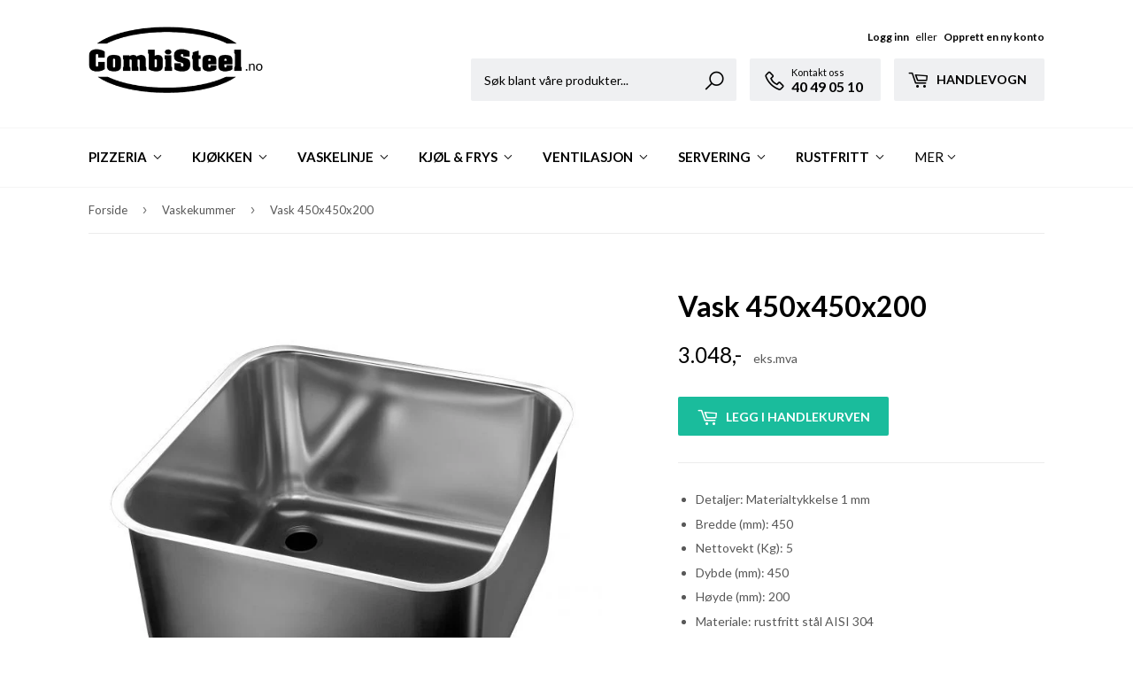

--- FILE ---
content_type: text/html; charset=utf-8
request_url: https://combisteel.no/collections/vaskekummer/products/copy-of-vask-450x450x300
body_size: 16509
content:
<!doctype html>
<!--[if lt IE 7]><html class="no-js lt-ie9 lt-ie8 lt-ie7" lang="en"> <![endif]-->
<!--[if IE 7]><html class="no-js lt-ie9 lt-ie8" lang="en"> <![endif]-->
<!--[if IE 8]><html class="no-js lt-ie9" lang="en"> <![endif]-->
<!--[if IE 9 ]><html class="ie9 no-js"> <![endif]-->
<!--[if (gt IE 9)|!(IE)]><!--> <html class="no-touch no-js"> <!--<![endif]-->
<head>
  <script>(function(H){H.className=H.className.replace(/\bno-js\b/,'js')})(document.documentElement)</script>
  <!-- Basic page needs ================================================== -->
  <meta charset="utf-8">
  <meta http-equiv="X-UA-Compatible" content="IE=edge,chrome=1">

  

  <!-- Title and description ================================================== -->
  <title>
  Vask 450x450x200 &ndash; Combisteel.no
  </title>


  
    <meta name="description" content="Detaljer: Materialtykkelse 1 mm Bredde (mm): 450 Nettovekt (Kg): 5 Dybde (mm): 450 Høyde (mm): 200 Materiale: rustfritt stål AISI 304 Tilbehør medfølger: overløpsrør Pakkeklar: ja">
  

  <!-- Product meta ================================================== -->
  <!-- /snippets/social-meta-tags.liquid -->




<meta property="og:site_name" content="Combisteel.no">
<meta property="og:url" content="https://combisteel.no/products/copy-of-vask-450x450x300">
<meta property="og:title" content="Vask 450x450x200">
<meta property="og:type" content="product">
<meta property="og:description" content="Detaljer: Materialtykkelse 1 mm Bredde (mm): 450 Nettovekt (Kg): 5 Dybde (mm): 450 Høyde (mm): 200 Materiale: rustfritt stål AISI 304 Tilbehør medfølger: overløpsrør Pakkeklar: ja">

  <meta property="og:price:amount" content="3.048">
  <meta property="og:price:currency" content="NOK">

<meta property="og:image" content="http://combisteel.no/cdn/shop/products/7493.0025-7306_4_1200x1200.jpg?v=1661506194">
<meta property="og:image:secure_url" content="https://combisteel.no/cdn/shop/products/7493.0025-7306_4_1200x1200.jpg?v=1661506194">


<meta name="twitter:card" content="summary_large_image">
<meta name="twitter:title" content="Vask 450x450x200">
<meta name="twitter:description" content="Detaljer: Materialtykkelse 1 mm Bredde (mm): 450 Nettovekt (Kg): 5 Dybde (mm): 450 Høyde (mm): 200 Materiale: rustfritt stål AISI 304 Tilbehør medfølger: overløpsrør Pakkeklar: ja">


  <!-- Helpers ================================================== -->
  <link rel="canonical" href="https://combisteel.no/products/copy-of-vask-450x450x300">
  <meta name="viewport" content="width=device-width,initial-scale=1">

  <!-- CSS ================================================== -->
  <link href="//combisteel.no/cdn/shop/t/4/assets/theme.scss.css?v=50733251256416285791674755774" rel="stylesheet" type="text/css" media="all" />
  <link href="//combisteel.no/cdn/shop/t/4/assets/custom.style.scss.css?v=144656428840763059161674755774" rel="stylesheet" type="text/css" media="all" />
  
  
  
  
  <link href="//fonts.googleapis.com/css?family=Lato:400,700" rel="stylesheet" type="text/css" media="all" />


  


  



  <!-- Header hook for plugins ================================================== -->
  <script>window.performance && window.performance.mark && window.performance.mark('shopify.content_for_header.start');</script><meta id="shopify-digital-wallet" name="shopify-digital-wallet" content="/727089267/digital_wallets/dialog">
<link rel="alternate" type="application/json+oembed" href="https://combisteel.no/products/copy-of-vask-450x450x300.oembed">
<script async="async" src="/checkouts/internal/preloads.js?locale=en-NO"></script>
<script id="shopify-features" type="application/json">{"accessToken":"68a50ecbd32c568b9a6154c4f22fabce","betas":["rich-media-storefront-analytics"],"domain":"combisteel.no","predictiveSearch":true,"shopId":727089267,"locale":"en"}</script>
<script>var Shopify = Shopify || {};
Shopify.shop = "lasse-lunde.myshopify.com";
Shopify.locale = "en";
Shopify.currency = {"active":"NOK","rate":"1.0"};
Shopify.country = "NO";
Shopify.theme = {"name":"Supply","id":13282345075,"schema_name":"Supply","schema_version":"3.3.1","theme_store_id":679,"role":"main"};
Shopify.theme.handle = "null";
Shopify.theme.style = {"id":null,"handle":null};
Shopify.cdnHost = "combisteel.no/cdn";
Shopify.routes = Shopify.routes || {};
Shopify.routes.root = "/";</script>
<script type="module">!function(o){(o.Shopify=o.Shopify||{}).modules=!0}(window);</script>
<script>!function(o){function n(){var o=[];function n(){o.push(Array.prototype.slice.apply(arguments))}return n.q=o,n}var t=o.Shopify=o.Shopify||{};t.loadFeatures=n(),t.autoloadFeatures=n()}(window);</script>
<script id="shop-js-analytics" type="application/json">{"pageType":"product"}</script>
<script defer="defer" async type="module" src="//combisteel.no/cdn/shopifycloud/shop-js/modules/v2/client.init-shop-cart-sync_D0dqhulL.en.esm.js"></script>
<script defer="defer" async type="module" src="//combisteel.no/cdn/shopifycloud/shop-js/modules/v2/chunk.common_CpVO7qML.esm.js"></script>
<script type="module">
  await import("//combisteel.no/cdn/shopifycloud/shop-js/modules/v2/client.init-shop-cart-sync_D0dqhulL.en.esm.js");
await import("//combisteel.no/cdn/shopifycloud/shop-js/modules/v2/chunk.common_CpVO7qML.esm.js");

  window.Shopify.SignInWithShop?.initShopCartSync?.({"fedCMEnabled":true,"windoidEnabled":true});

</script>
<script>(function() {
  var isLoaded = false;
  function asyncLoad() {
    if (isLoaded) return;
    isLoaded = true;
    var urls = ["\/\/www.powr.io\/powr.js?powr-token=lasse-lunde.myshopify.com\u0026external-type=shopify\u0026shop=lasse-lunde.myshopify.com"];
    for (var i = 0; i < urls.length; i++) {
      var s = document.createElement('script');
      s.type = 'text/javascript';
      s.async = true;
      s.src = urls[i];
      var x = document.getElementsByTagName('script')[0];
      x.parentNode.insertBefore(s, x);
    }
  };
  if(window.attachEvent) {
    window.attachEvent('onload', asyncLoad);
  } else {
    window.addEventListener('load', asyncLoad, false);
  }
})();</script>
<script id="__st">var __st={"a":727089267,"offset":3600,"reqid":"f17c2d2d-6072-4226-802b-b5d8707a2e8c-1764653032","pageurl":"combisteel.no\/collections\/vaskekummer\/products\/copy-of-vask-450x450x300","u":"4e44e751cfe9","p":"product","rtyp":"product","rid":6931656409188};</script>
<script>window.ShopifyPaypalV4VisibilityTracking = true;</script>
<script id="captcha-bootstrap">!function(){'use strict';const t='contact',e='account',n='new_comment',o=[[t,t],['blogs',n],['comments',n],[t,'customer']],c=[[e,'customer_login'],[e,'guest_login'],[e,'recover_customer_password'],[e,'create_customer']],r=t=>t.map((([t,e])=>`form[action*='/${t}']:not([data-nocaptcha='true']) input[name='form_type'][value='${e}']`)).join(','),a=t=>()=>t?[...document.querySelectorAll(t)].map((t=>t.form)):[];function s(){const t=[...o],e=r(t);return a(e)}const i='password',u='form_key',d=['recaptcha-v3-token','g-recaptcha-response','h-captcha-response',i],f=()=>{try{return window.sessionStorage}catch{return}},m='__shopify_v',_=t=>t.elements[u];function p(t,e,n=!1){try{const o=window.sessionStorage,c=JSON.parse(o.getItem(e)),{data:r}=function(t){const{data:e,action:n}=t;return t[m]||n?{data:e,action:n}:{data:t,action:n}}(c);for(const[e,n]of Object.entries(r))t.elements[e]&&(t.elements[e].value=n);n&&o.removeItem(e)}catch(o){console.error('form repopulation failed',{error:o})}}const l='form_type',E='cptcha';function T(t){t.dataset[E]=!0}const w=window,h=w.document,L='Shopify',v='ce_forms',y='captcha';let A=!1;((t,e)=>{const n=(g='f06e6c50-85a8-45c8-87d0-21a2b65856fe',I='https://cdn.shopify.com/shopifycloud/storefront-forms-hcaptcha/ce_storefront_forms_captcha_hcaptcha.v1.5.2.iife.js',D={infoText:'Protected by hCaptcha',privacyText:'Privacy',termsText:'Terms'},(t,e,n)=>{const o=w[L][v],c=o.bindForm;if(c)return c(t,g,e,D).then(n);var r;o.q.push([[t,g,e,D],n]),r=I,A||(h.body.append(Object.assign(h.createElement('script'),{id:'captcha-provider',async:!0,src:r})),A=!0)});var g,I,D;w[L]=w[L]||{},w[L][v]=w[L][v]||{},w[L][v].q=[],w[L][y]=w[L][y]||{},w[L][y].protect=function(t,e){n(t,void 0,e),T(t)},Object.freeze(w[L][y]),function(t,e,n,w,h,L){const[v,y,A,g]=function(t,e,n){const i=e?o:[],u=t?c:[],d=[...i,...u],f=r(d),m=r(i),_=r(d.filter((([t,e])=>n.includes(e))));return[a(f),a(m),a(_),s()]}(w,h,L),I=t=>{const e=t.target;return e instanceof HTMLFormElement?e:e&&e.form},D=t=>v().includes(t);t.addEventListener('submit',(t=>{const e=I(t);if(!e)return;const n=D(e)&&!e.dataset.hcaptchaBound&&!e.dataset.recaptchaBound,o=_(e),c=g().includes(e)&&(!o||!o.value);(n||c)&&t.preventDefault(),c&&!n&&(function(t){try{if(!f())return;!function(t){const e=f();if(!e)return;const n=_(t);if(!n)return;const o=n.value;o&&e.removeItem(o)}(t);const e=Array.from(Array(32),(()=>Math.random().toString(36)[2])).join('');!function(t,e){_(t)||t.append(Object.assign(document.createElement('input'),{type:'hidden',name:u})),t.elements[u].value=e}(t,e),function(t,e){const n=f();if(!n)return;const o=[...t.querySelectorAll(`input[type='${i}']`)].map((({name:t})=>t)),c=[...d,...o],r={};for(const[a,s]of new FormData(t).entries())c.includes(a)||(r[a]=s);n.setItem(e,JSON.stringify({[m]:1,action:t.action,data:r}))}(t,e)}catch(e){console.error('failed to persist form',e)}}(e),e.submit())}));const S=(t,e)=>{t&&!t.dataset[E]&&(n(t,e.some((e=>e===t))),T(t))};for(const o of['focusin','change'])t.addEventListener(o,(t=>{const e=I(t);D(e)&&S(e,y())}));const B=e.get('form_key'),M=e.get(l),P=B&&M;t.addEventListener('DOMContentLoaded',(()=>{const t=y();if(P)for(const e of t)e.elements[l].value===M&&p(e,B);[...new Set([...A(),...v().filter((t=>'true'===t.dataset.shopifyCaptcha))])].forEach((e=>S(e,t)))}))}(h,new URLSearchParams(w.location.search),n,t,e,['guest_login'])})(!0,!0)}();</script>
<script integrity="sha256-52AcMU7V7pcBOXWImdc/TAGTFKeNjmkeM1Pvks/DTgc=" data-source-attribution="shopify.loadfeatures" defer="defer" src="//combisteel.no/cdn/shopifycloud/storefront/assets/storefront/load_feature-81c60534.js" crossorigin="anonymous"></script>
<script data-source-attribution="shopify.dynamic_checkout.dynamic.init">var Shopify=Shopify||{};Shopify.PaymentButton=Shopify.PaymentButton||{isStorefrontPortableWallets:!0,init:function(){window.Shopify.PaymentButton.init=function(){};var t=document.createElement("script");t.src="https://combisteel.no/cdn/shopifycloud/portable-wallets/latest/portable-wallets.en.js",t.type="module",document.head.appendChild(t)}};
</script>
<script data-source-attribution="shopify.dynamic_checkout.buyer_consent">
  function portableWalletsHideBuyerConsent(e){var t=document.getElementById("shopify-buyer-consent"),n=document.getElementById("shopify-subscription-policy-button");t&&n&&(t.classList.add("hidden"),t.setAttribute("aria-hidden","true"),n.removeEventListener("click",e))}function portableWalletsShowBuyerConsent(e){var t=document.getElementById("shopify-buyer-consent"),n=document.getElementById("shopify-subscription-policy-button");t&&n&&(t.classList.remove("hidden"),t.removeAttribute("aria-hidden"),n.addEventListener("click",e))}window.Shopify?.PaymentButton&&(window.Shopify.PaymentButton.hideBuyerConsent=portableWalletsHideBuyerConsent,window.Shopify.PaymentButton.showBuyerConsent=portableWalletsShowBuyerConsent);
</script>
<script data-source-attribution="shopify.dynamic_checkout.cart.bootstrap">document.addEventListener("DOMContentLoaded",(function(){function t(){return document.querySelector("shopify-accelerated-checkout-cart, shopify-accelerated-checkout")}if(t())Shopify.PaymentButton.init();else{new MutationObserver((function(e,n){t()&&(Shopify.PaymentButton.init(),n.disconnect())})).observe(document.body,{childList:!0,subtree:!0})}}));
</script>

<script>window.performance && window.performance.mark && window.performance.mark('shopify.content_for_header.end');</script>

  

<!--[if lt IE 9]>
<script src="//cdnjs.cloudflare.com/ajax/libs/html5shiv/3.7.2/html5shiv.min.js" type="text/javascript"></script>
<![endif]-->
<!--[if (lte IE 9) ]><script src="//combisteel.no/cdn/shop/t/4/assets/match-media.min.js?191" type="text/javascript"></script><![endif]-->


  
  

  <script src="//combisteel.no/cdn/shop/t/4/assets/jquery-2.2.3.min.js?v=58211863146907186831526072565" type="text/javascript"></script>

  <!--[if (gt IE 9)|!(IE)]><!--><script src="//combisteel.no/cdn/shop/t/4/assets/lazysizes.min.js?v=8147953233334221341526072565" async="async"></script><!--<![endif]-->
  <!--[if lte IE 9]><script src="//combisteel.no/cdn/shop/t/4/assets/lazysizes.min.js?v=8147953233334221341526072565"></script><![endif]-->

  <!--[if (gt IE 9)|!(IE)]><!--><script src="//combisteel.no/cdn/shop/t/4/assets/vendor.js?v=23204533626406551281526072566" defer="defer"></script><!--<![endif]-->
  <!--[if lte IE 9]><script src="//combisteel.no/cdn/shop/t/4/assets/vendor.js?v=23204533626406551281526072566"></script><![endif]-->

  <!--[if (gt IE 9)|!(IE)]><!--><script src="//combisteel.no/cdn/shop/t/4/assets/theme.js?v=175048455743028661281549375042" defer="defer"></script><!--<![endif]-->
  <!--[if lte IE 9]><script src="//combisteel.no/cdn/shop/t/4/assets/theme.js?v=175048455743028661281549375042"></script><![endif]-->
  
  <script type='text/javascript'>
    (function (d) {
        var apc = d.createElement('script'), fs;
        apc.type = 'text/javascript';
        apc.charset = 'UTF-8';
        apc.async = true;
        apc.src = 'https://static.ws.apsis.one/live/p/1901/150af31b.js';
        fs = d.getElementsByTagName('script')[0];
        fs.parentNode.insertBefore(apc, fs);
    })(document);
  </script>


<link href="https://monorail-edge.shopifysvc.com" rel="dns-prefetch">
<script>(function(){if ("sendBeacon" in navigator && "performance" in window) {try {var session_token_from_headers = performance.getEntriesByType('navigation')[0].serverTiming.find(x => x.name == '_s').description;} catch {var session_token_from_headers = undefined;}var session_cookie_matches = document.cookie.match(/_shopify_s=([^;]*)/);var session_token_from_cookie = session_cookie_matches && session_cookie_matches.length === 2 ? session_cookie_matches[1] : "";var session_token = session_token_from_headers || session_token_from_cookie || "";function handle_abandonment_event(e) {var entries = performance.getEntries().filter(function(entry) {return /monorail-edge.shopifysvc.com/.test(entry.name);});if (!window.abandonment_tracked && entries.length === 0) {window.abandonment_tracked = true;var currentMs = Date.now();var navigation_start = performance.timing.navigationStart;var payload = {shop_id: 727089267,url: window.location.href,navigation_start,duration: currentMs - navigation_start,session_token,page_type: "product"};window.navigator.sendBeacon("https://monorail-edge.shopifysvc.com/v1/produce", JSON.stringify({schema_id: "online_store_buyer_site_abandonment/1.1",payload: payload,metadata: {event_created_at_ms: currentMs,event_sent_at_ms: currentMs}}));}}window.addEventListener('pagehide', handle_abandonment_event);}}());</script>
<script id="web-pixels-manager-setup">(function e(e,d,r,n,o){if(void 0===o&&(o={}),!Boolean(null===(a=null===(i=window.Shopify)||void 0===i?void 0:i.analytics)||void 0===a?void 0:a.replayQueue)){var i,a;window.Shopify=window.Shopify||{};var t=window.Shopify;t.analytics=t.analytics||{};var s=t.analytics;s.replayQueue=[],s.publish=function(e,d,r){return s.replayQueue.push([e,d,r]),!0};try{self.performance.mark("wpm:start")}catch(e){}var l=function(){var e={modern:/Edge?\/(1{2}[4-9]|1[2-9]\d|[2-9]\d{2}|\d{4,})\.\d+(\.\d+|)|Firefox\/(1{2}[4-9]|1[2-9]\d|[2-9]\d{2}|\d{4,})\.\d+(\.\d+|)|Chrom(ium|e)\/(9{2}|\d{3,})\.\d+(\.\d+|)|(Maci|X1{2}).+ Version\/(15\.\d+|(1[6-9]|[2-9]\d|\d{3,})\.\d+)([,.]\d+|)( \(\w+\)|)( Mobile\/\w+|) Safari\/|Chrome.+OPR\/(9{2}|\d{3,})\.\d+\.\d+|(CPU[ +]OS|iPhone[ +]OS|CPU[ +]iPhone|CPU IPhone OS|CPU iPad OS)[ +]+(15[._]\d+|(1[6-9]|[2-9]\d|\d{3,})[._]\d+)([._]\d+|)|Android:?[ /-](13[3-9]|1[4-9]\d|[2-9]\d{2}|\d{4,})(\.\d+|)(\.\d+|)|Android.+Firefox\/(13[5-9]|1[4-9]\d|[2-9]\d{2}|\d{4,})\.\d+(\.\d+|)|Android.+Chrom(ium|e)\/(13[3-9]|1[4-9]\d|[2-9]\d{2}|\d{4,})\.\d+(\.\d+|)|SamsungBrowser\/([2-9]\d|\d{3,})\.\d+/,legacy:/Edge?\/(1[6-9]|[2-9]\d|\d{3,})\.\d+(\.\d+|)|Firefox\/(5[4-9]|[6-9]\d|\d{3,})\.\d+(\.\d+|)|Chrom(ium|e)\/(5[1-9]|[6-9]\d|\d{3,})\.\d+(\.\d+|)([\d.]+$|.*Safari\/(?![\d.]+ Edge\/[\d.]+$))|(Maci|X1{2}).+ Version\/(10\.\d+|(1[1-9]|[2-9]\d|\d{3,})\.\d+)([,.]\d+|)( \(\w+\)|)( Mobile\/\w+|) Safari\/|Chrome.+OPR\/(3[89]|[4-9]\d|\d{3,})\.\d+\.\d+|(CPU[ +]OS|iPhone[ +]OS|CPU[ +]iPhone|CPU IPhone OS|CPU iPad OS)[ +]+(10[._]\d+|(1[1-9]|[2-9]\d|\d{3,})[._]\d+)([._]\d+|)|Android:?[ /-](13[3-9]|1[4-9]\d|[2-9]\d{2}|\d{4,})(\.\d+|)(\.\d+|)|Mobile Safari.+OPR\/([89]\d|\d{3,})\.\d+\.\d+|Android.+Firefox\/(13[5-9]|1[4-9]\d|[2-9]\d{2}|\d{4,})\.\d+(\.\d+|)|Android.+Chrom(ium|e)\/(13[3-9]|1[4-9]\d|[2-9]\d{2}|\d{4,})\.\d+(\.\d+|)|Android.+(UC? ?Browser|UCWEB|U3)[ /]?(15\.([5-9]|\d{2,})|(1[6-9]|[2-9]\d|\d{3,})\.\d+)\.\d+|SamsungBrowser\/(5\.\d+|([6-9]|\d{2,})\.\d+)|Android.+MQ{2}Browser\/(14(\.(9|\d{2,})|)|(1[5-9]|[2-9]\d|\d{3,})(\.\d+|))(\.\d+|)|K[Aa][Ii]OS\/(3\.\d+|([4-9]|\d{2,})\.\d+)(\.\d+|)/},d=e.modern,r=e.legacy,n=navigator.userAgent;return n.match(d)?"modern":n.match(r)?"legacy":"unknown"}(),u="modern"===l?"modern":"legacy",c=(null!=n?n:{modern:"",legacy:""})[u],f=function(e){return[e.baseUrl,"/wpm","/b",e.hashVersion,"modern"===e.buildTarget?"m":"l",".js"].join("")}({baseUrl:d,hashVersion:r,buildTarget:u}),m=function(e){var d=e.version,r=e.bundleTarget,n=e.surface,o=e.pageUrl,i=e.monorailEndpoint;return{emit:function(e){var a=e.status,t=e.errorMsg,s=(new Date).getTime(),l=JSON.stringify({metadata:{event_sent_at_ms:s},events:[{schema_id:"web_pixels_manager_load/3.1",payload:{version:d,bundle_target:r,page_url:o,status:a,surface:n,error_msg:t},metadata:{event_created_at_ms:s}}]});if(!i)return console&&console.warn&&console.warn("[Web Pixels Manager] No Monorail endpoint provided, skipping logging."),!1;try{return self.navigator.sendBeacon.bind(self.navigator)(i,l)}catch(e){}var u=new XMLHttpRequest;try{return u.open("POST",i,!0),u.setRequestHeader("Content-Type","text/plain"),u.send(l),!0}catch(e){return console&&console.warn&&console.warn("[Web Pixels Manager] Got an unhandled error while logging to Monorail."),!1}}}}({version:r,bundleTarget:l,surface:e.surface,pageUrl:self.location.href,monorailEndpoint:e.monorailEndpoint});try{o.browserTarget=l,function(e){var d=e.src,r=e.async,n=void 0===r||r,o=e.onload,i=e.onerror,a=e.sri,t=e.scriptDataAttributes,s=void 0===t?{}:t,l=document.createElement("script"),u=document.querySelector("head"),c=document.querySelector("body");if(l.async=n,l.src=d,a&&(l.integrity=a,l.crossOrigin="anonymous"),s)for(var f in s)if(Object.prototype.hasOwnProperty.call(s,f))try{l.dataset[f]=s[f]}catch(e){}if(o&&l.addEventListener("load",o),i&&l.addEventListener("error",i),u)u.appendChild(l);else{if(!c)throw new Error("Did not find a head or body element to append the script");c.appendChild(l)}}({src:f,async:!0,onload:function(){if(!function(){var e,d;return Boolean(null===(d=null===(e=window.Shopify)||void 0===e?void 0:e.analytics)||void 0===d?void 0:d.initialized)}()){var d=window.webPixelsManager.init(e)||void 0;if(d){var r=window.Shopify.analytics;r.replayQueue.forEach((function(e){var r=e[0],n=e[1],o=e[2];d.publishCustomEvent(r,n,o)})),r.replayQueue=[],r.publish=d.publishCustomEvent,r.visitor=d.visitor,r.initialized=!0}}},onerror:function(){return m.emit({status:"failed",errorMsg:"".concat(f," has failed to load")})},sri:function(e){var d=/^sha384-[A-Za-z0-9+/=]+$/;return"string"==typeof e&&d.test(e)}(c)?c:"",scriptDataAttributes:o}),m.emit({status:"loading"})}catch(e){m.emit({status:"failed",errorMsg:(null==e?void 0:e.message)||"Unknown error"})}}})({shopId: 727089267,storefrontBaseUrl: "https://combisteel.no",extensionsBaseUrl: "https://extensions.shopifycdn.com/cdn/shopifycloud/web-pixels-manager",monorailEndpoint: "https://monorail-edge.shopifysvc.com/unstable/produce_batch",surface: "storefront-renderer",enabledBetaFlags: ["2dca8a86"],webPixelsConfigList: [{"id":"71172196","eventPayloadVersion":"v1","runtimeContext":"LAX","scriptVersion":"1","type":"CUSTOM","privacyPurposes":["ANALYTICS"],"name":"Google Analytics tag (migrated)"},{"id":"shopify-app-pixel","configuration":"{}","eventPayloadVersion":"v1","runtimeContext":"STRICT","scriptVersion":"0450","apiClientId":"shopify-pixel","type":"APP","privacyPurposes":["ANALYTICS","MARKETING"]},{"id":"shopify-custom-pixel","eventPayloadVersion":"v1","runtimeContext":"LAX","scriptVersion":"0450","apiClientId":"shopify-pixel","type":"CUSTOM","privacyPurposes":["ANALYTICS","MARKETING"]}],isMerchantRequest: false,initData: {"shop":{"name":"Combisteel.no","paymentSettings":{"currencyCode":"NOK"},"myshopifyDomain":"lasse-lunde.myshopify.com","countryCode":"NO","storefrontUrl":"https:\/\/combisteel.no"},"customer":null,"cart":null,"checkout":null,"productVariants":[{"price":{"amount":3047.5,"currencyCode":"NOK"},"product":{"title":"Vask 450x450x200","vendor":"Combisteel.no","id":"6931656409188","untranslatedTitle":"Vask 450x450x200","url":"\/products\/copy-of-vask-450x450x300","type":"Håndvask"},"id":"40551491764324","image":{"src":"\/\/combisteel.no\/cdn\/shop\/products\/7493.0025-7306_4.jpg?v=1661506194"},"sku":"7493.0008","title":"Default Title","untranslatedTitle":"Default Title"}],"purchasingCompany":null},},"https://combisteel.no/cdn","ae1676cfwd2530674p4253c800m34e853cb",{"modern":"","legacy":""},{"shopId":"727089267","storefrontBaseUrl":"https:\/\/combisteel.no","extensionBaseUrl":"https:\/\/extensions.shopifycdn.com\/cdn\/shopifycloud\/web-pixels-manager","surface":"storefront-renderer","enabledBetaFlags":"[\"2dca8a86\"]","isMerchantRequest":"false","hashVersion":"ae1676cfwd2530674p4253c800m34e853cb","publish":"custom","events":"[[\"page_viewed\",{}],[\"product_viewed\",{\"productVariant\":{\"price\":{\"amount\":3047.5,\"currencyCode\":\"NOK\"},\"product\":{\"title\":\"Vask 450x450x200\",\"vendor\":\"Combisteel.no\",\"id\":\"6931656409188\",\"untranslatedTitle\":\"Vask 450x450x200\",\"url\":\"\/products\/copy-of-vask-450x450x300\",\"type\":\"Håndvask\"},\"id\":\"40551491764324\",\"image\":{\"src\":\"\/\/combisteel.no\/cdn\/shop\/products\/7493.0025-7306_4.jpg?v=1661506194\"},\"sku\":\"7493.0008\",\"title\":\"Default Title\",\"untranslatedTitle\":\"Default Title\"}}]]"});</script><script>
  window.ShopifyAnalytics = window.ShopifyAnalytics || {};
  window.ShopifyAnalytics.meta = window.ShopifyAnalytics.meta || {};
  window.ShopifyAnalytics.meta.currency = 'NOK';
  var meta = {"product":{"id":6931656409188,"gid":"gid:\/\/shopify\/Product\/6931656409188","vendor":"Combisteel.no","type":"Håndvask","variants":[{"id":40551491764324,"price":304750,"name":"Vask 450x450x200","public_title":null,"sku":"7493.0008"}],"remote":false},"page":{"pageType":"product","resourceType":"product","resourceId":6931656409188}};
  for (var attr in meta) {
    window.ShopifyAnalytics.meta[attr] = meta[attr];
  }
</script>
<script class="analytics">
  (function () {
    var customDocumentWrite = function(content) {
      var jquery = null;

      if (window.jQuery) {
        jquery = window.jQuery;
      } else if (window.Checkout && window.Checkout.$) {
        jquery = window.Checkout.$;
      }

      if (jquery) {
        jquery('body').append(content);
      }
    };

    var hasLoggedConversion = function(token) {
      if (token) {
        return document.cookie.indexOf('loggedConversion=' + token) !== -1;
      }
      return false;
    }

    var setCookieIfConversion = function(token) {
      if (token) {
        var twoMonthsFromNow = new Date(Date.now());
        twoMonthsFromNow.setMonth(twoMonthsFromNow.getMonth() + 2);

        document.cookie = 'loggedConversion=' + token + '; expires=' + twoMonthsFromNow;
      }
    }

    var trekkie = window.ShopifyAnalytics.lib = window.trekkie = window.trekkie || [];
    if (trekkie.integrations) {
      return;
    }
    trekkie.methods = [
      'identify',
      'page',
      'ready',
      'track',
      'trackForm',
      'trackLink'
    ];
    trekkie.factory = function(method) {
      return function() {
        var args = Array.prototype.slice.call(arguments);
        args.unshift(method);
        trekkie.push(args);
        return trekkie;
      };
    };
    for (var i = 0; i < trekkie.methods.length; i++) {
      var key = trekkie.methods[i];
      trekkie[key] = trekkie.factory(key);
    }
    trekkie.load = function(config) {
      trekkie.config = config || {};
      trekkie.config.initialDocumentCookie = document.cookie;
      var first = document.getElementsByTagName('script')[0];
      var script = document.createElement('script');
      script.type = 'text/javascript';
      script.onerror = function(e) {
        var scriptFallback = document.createElement('script');
        scriptFallback.type = 'text/javascript';
        scriptFallback.onerror = function(error) {
                var Monorail = {
      produce: function produce(monorailDomain, schemaId, payload) {
        var currentMs = new Date().getTime();
        var event = {
          schema_id: schemaId,
          payload: payload,
          metadata: {
            event_created_at_ms: currentMs,
            event_sent_at_ms: currentMs
          }
        };
        return Monorail.sendRequest("https://" + monorailDomain + "/v1/produce", JSON.stringify(event));
      },
      sendRequest: function sendRequest(endpointUrl, payload) {
        // Try the sendBeacon API
        if (window && window.navigator && typeof window.navigator.sendBeacon === 'function' && typeof window.Blob === 'function' && !Monorail.isIos12()) {
          var blobData = new window.Blob([payload], {
            type: 'text/plain'
          });

          if (window.navigator.sendBeacon(endpointUrl, blobData)) {
            return true;
          } // sendBeacon was not successful

        } // XHR beacon

        var xhr = new XMLHttpRequest();

        try {
          xhr.open('POST', endpointUrl);
          xhr.setRequestHeader('Content-Type', 'text/plain');
          xhr.send(payload);
        } catch (e) {
          console.log(e);
        }

        return false;
      },
      isIos12: function isIos12() {
        return window.navigator.userAgent.lastIndexOf('iPhone; CPU iPhone OS 12_') !== -1 || window.navigator.userAgent.lastIndexOf('iPad; CPU OS 12_') !== -1;
      }
    };
    Monorail.produce('monorail-edge.shopifysvc.com',
      'trekkie_storefront_load_errors/1.1',
      {shop_id: 727089267,
      theme_id: 13282345075,
      app_name: "storefront",
      context_url: window.location.href,
      source_url: "//combisteel.no/cdn/s/trekkie.storefront.3c703df509f0f96f3237c9daa54e2777acf1a1dd.min.js"});

        };
        scriptFallback.async = true;
        scriptFallback.src = '//combisteel.no/cdn/s/trekkie.storefront.3c703df509f0f96f3237c9daa54e2777acf1a1dd.min.js';
        first.parentNode.insertBefore(scriptFallback, first);
      };
      script.async = true;
      script.src = '//combisteel.no/cdn/s/trekkie.storefront.3c703df509f0f96f3237c9daa54e2777acf1a1dd.min.js';
      first.parentNode.insertBefore(script, first);
    };
    trekkie.load(
      {"Trekkie":{"appName":"storefront","development":false,"defaultAttributes":{"shopId":727089267,"isMerchantRequest":null,"themeId":13282345075,"themeCityHash":"2148780326007672658","contentLanguage":"en","currency":"NOK","eventMetadataId":"a5538290-31d4-45f9-8875-b19ca57f23ed"},"isServerSideCookieWritingEnabled":true,"monorailRegion":"shop_domain","enabledBetaFlags":["f0df213a"]},"Session Attribution":{},"S2S":{"facebookCapiEnabled":false,"source":"trekkie-storefront-renderer","apiClientId":580111}}
    );

    var loaded = false;
    trekkie.ready(function() {
      if (loaded) return;
      loaded = true;

      window.ShopifyAnalytics.lib = window.trekkie;

      var originalDocumentWrite = document.write;
      document.write = customDocumentWrite;
      try { window.ShopifyAnalytics.merchantGoogleAnalytics.call(this); } catch(error) {};
      document.write = originalDocumentWrite;

      window.ShopifyAnalytics.lib.page(null,{"pageType":"product","resourceType":"product","resourceId":6931656409188,"shopifyEmitted":true});

      var match = window.location.pathname.match(/checkouts\/(.+)\/(thank_you|post_purchase)/)
      var token = match? match[1]: undefined;
      if (!hasLoggedConversion(token)) {
        setCookieIfConversion(token);
        window.ShopifyAnalytics.lib.track("Viewed Product",{"currency":"NOK","variantId":40551491764324,"productId":6931656409188,"productGid":"gid:\/\/shopify\/Product\/6931656409188","name":"Vask 450x450x200","price":"3047.50","sku":"7493.0008","brand":"Combisteel.no","variant":null,"category":"Håndvask","nonInteraction":true,"remote":false},undefined,undefined,{"shopifyEmitted":true});
      window.ShopifyAnalytics.lib.track("monorail:\/\/trekkie_storefront_viewed_product\/1.1",{"currency":"NOK","variantId":40551491764324,"productId":6931656409188,"productGid":"gid:\/\/shopify\/Product\/6931656409188","name":"Vask 450x450x200","price":"3047.50","sku":"7493.0008","brand":"Combisteel.no","variant":null,"category":"Håndvask","nonInteraction":true,"remote":false,"referer":"https:\/\/combisteel.no\/collections\/vaskekummer\/products\/copy-of-vask-450x450x300"});
      }
    });


        var eventsListenerScript = document.createElement('script');
        eventsListenerScript.async = true;
        eventsListenerScript.src = "//combisteel.no/cdn/shopifycloud/storefront/assets/shop_events_listener-3da45d37.js";
        document.getElementsByTagName('head')[0].appendChild(eventsListenerScript);

})();</script>
  <script>
  if (!window.ga || (window.ga && typeof window.ga !== 'function')) {
    window.ga = function ga() {
      (window.ga.q = window.ga.q || []).push(arguments);
      if (window.Shopify && window.Shopify.analytics && typeof window.Shopify.analytics.publish === 'function') {
        window.Shopify.analytics.publish("ga_stub_called", {}, {sendTo: "google_osp_migration"});
      }
      console.error("Shopify's Google Analytics stub called with:", Array.from(arguments), "\nSee https://help.shopify.com/manual/promoting-marketing/pixels/pixel-migration#google for more information.");
    };
    if (window.Shopify && window.Shopify.analytics && typeof window.Shopify.analytics.publish === 'function') {
      window.Shopify.analytics.publish("ga_stub_initialized", {}, {sendTo: "google_osp_migration"});
    }
  }
</script>
<script
  defer
  src="https://combisteel.no/cdn/shopifycloud/perf-kit/shopify-perf-kit-2.1.2.min.js"
  data-application="storefront-renderer"
  data-shop-id="727089267"
  data-render-region="gcp-us-east1"
  data-page-type="product"
  data-theme-instance-id="13282345075"
  data-theme-name="Supply"
  data-theme-version="3.3.1"
  data-monorail-region="shop_domain"
  data-resource-timing-sampling-rate="10"
  data-shs="true"
  data-shs-beacon="true"
  data-shs-export-with-fetch="true"
  data-shs-logs-sample-rate="1"
></script>
</head>

<body id="vask-450x450x200" class="template-product" >

  <div id="shopify-section-header" class="shopify-section header-section"><header class="site-header" role="banner" data-section-id="header" data-section-type="header-section">
  <div class="wrapper">

    <div class="grid--full">
      <div class="grid-left-header grid-item large--one-half">
        
          <div class="h1 header-logo" itemscope itemtype="http://schema.org/Organization">
        
          
          

          <a href="/" itemprop="url">
            <div class="lazyload__image-wrapper no-js header-logo__image" style="max-width:199px;">
              <div style="padding-top:37.68844221105528%;">
                <img class="lazyload js"
                  data-src="//combisteel.no/cdn/shop/files/web_high_{width}x.png?v=1613538338"
                  data-widths="[180, 360, 540, 720, 900, 1080, 1296, 1512, 1728, 2048]"
                  data-aspectratio="2.6533333333333333"
                  data-sizes="auto"
                  alt="Logo"
                  style="width:199px;">
              </div>
            </div>
            <noscript>
              
              <img src="//combisteel.no/cdn/shop/files/web_high_199x.png?v=1613538338"
                srcset="//combisteel.no/cdn/shop/files/web_high_199x.png?v=1613538338 1x, //combisteel.no/cdn/shop/files/web_high_199x@2x.png?v=1613538338 2x"
                alt="Logo"
                itemprop="logo"
                style="max-width:199px;">
            </noscript>
          </a>
          
        
          </div>
        
      </div>

      <div class="grid-right-header grid-item large--one-half text-center large--text-right">
        
          <div class="site-header--text-links">
            

            
              <span class="site-header--meta-links medium-down--hide">
                
                  <a href="/account/login" id="customer_login_link">Logg inn</a>
                  <span class="site-header--spacer">eller</span>
                  <a href="/account/register" id="customer_register_link">Opprett en ny konto</a>
                
              </span>
            
          </div>

          <br class="medium-down--hide">
        

        <form action="/search" method="get" class="search-bar" role="search">
  <input type="hidden" name="type" value="product">

  <input type="search" name="q" value="" placeholder="Søk blant våre produkter..." aria-label="Søk blant våre produkter...">
  <button type="submit" class="search-bar--submit icon-fallback-text">
    <i class="la la-search" aria-hidden="true"></i>
    <!--<span class="icon icon-search" aria-hidden="true"></span>-->
    
  </button>
</form>

		<div class="header-contact-info">
          <i class="la la-phone"></i>
          <span class="contact-info">
          	<span class="contact-info-subtitle">Kontakt oss</span>
            40 49 05 10
          </span>
        </div>
        <a href="/cart" class="header-cart-btn cart-toggle">
          <span class="icon icon-cart"></span>
          Handlevogn <span class="cart-count cart-badge--desktop hidden-count">0</span>
        </a>
      </div>
    </div>

  </div>
</header>

<div id="mobileNavBar">
  <div class="display-table-cell">
    <button class="menu-toggle mobileNavBar-link" aria-controls="navBar" aria-expanded="false"><span class="icon icon-hamburger" aria-hidden="true"></span>Meny</button>
  </div>
  <div class="display-table-cell">
    <a href="/cart" class="cart-toggle mobileNavBar-link">
      <span class="icon icon-cart"></span>
      <span class="cart-count hidden-count">0</span>
    </a>
  </div>
</div>

<nav class="nav-bar" id="navBar" role="navigation">
  <div class="wrapper">
    <form action="/search" method="get" class="search-bar" role="search">
  <input type="hidden" name="type" value="product">

  <input type="search" name="q" value="" placeholder="Søk blant våre produkter..." aria-label="Søk blant våre produkter...">
  <button type="submit" class="search-bar--submit icon-fallback-text">
    <i class="la la-search" aria-hidden="true"></i>
    <!--<span class="icon icon-search" aria-hidden="true"></span>-->
    
  </button>
</form>

    <ul class="mobile-nav" id="MobileNav">
  
  <li class="large--hide">
    <a href="/">Forside</a>
  </li>
  
  
    
      
      <li 
        class="mobile-nav--has-dropdown "
        aria-haspopup="true">
        <a
          href="/pages/pizzeria"
          class="mobile-nav--link"
          data-meganav-type="parent"
          aria-controls="MenuParent-1"
          aria-expanded="false"
          >
            Pizzeria
            <span class="icon icon-arrow-down" aria-hidden="true"></span>
        </a>
        <ul
          id="MenuParent-1"
          class="mobile-nav--dropdown "
          data-meganav-dropdown>
          
            
              <li>
                <a
                  href="/collections/pizzabenker"
                  class="mobile-nav--link"
                  data-meganav-type="child"
                  >
                    Pizzabenker
                </a>
              </li>
            
          
            
              <li>
                <a
                  href="/collections/eltemaskiner"
                  class="mobile-nav--link"
                  data-meganav-type="child"
                  >
                    Eltemaskiner
                </a>
              </li>
            
          
            
              <li>
                <a
                  href="/collections/pizzaovner"
                  class="mobile-nav--link"
                  data-meganav-type="child"
                  >
                    Pizzaovner
                </a>
              </li>
            
          
            
              <li>
                <a
                  href="/collections/deigutruller"
                  class="mobile-nav--link"
                  data-meganav-type="child"
                  >
                    Deigutrullere
                </a>
              </li>
            
          
            
              <li>
                <a
                  href="/collections/gastrorenner-1"
                  class="mobile-nav--link"
                  data-meganav-type="child"
                  >
                    Gastrorenner
                </a>
              </li>
            
          
            
              <li>
                <a
                  href="/collections/pizza-tilbehor"
                  class="mobile-nav--link"
                  data-meganav-type="child"
                  >
                    Tilbehør til pizzeria
                </a>
              </li>
            
          
        </ul>
      </li>
    
  
    
      
      <li 
        class="mobile-nav--has-dropdown "
        aria-haspopup="true">
        <a
          href="/pages/kjokken"
          class="mobile-nav--link"
          data-meganav-type="parent"
          aria-controls="MenuParent-2"
          aria-expanded="false"
          >
            Kjøkken
            <span class="icon icon-arrow-down" aria-hidden="true"></span>
        </a>
        <ul
          id="MenuParent-2"
          class="mobile-nav--dropdown "
          data-meganav-dropdown>
          
            
              <li>
                <a
                  href="/collections/vannbad"
                  class="mobile-nav--link"
                  data-meganav-type="child"
                  >
                    Vannbad
                </a>
              </li>
            
          
            
              <li>
                <a
                  href="/collections/tiltepanner"
                  class="mobile-nav--link"
                  data-meganav-type="child"
                  >
                    Tiltepanner
                </a>
              </li>
            
          
            
              <li>
                <a
                  href="/collections/salamander"
                  class="mobile-nav--link"
                  data-meganav-type="child"
                  >
                    Salamandere
                </a>
              </li>
            
          
            
              <li>
                <a
                  href="/collections/pastakoker"
                  class="mobile-nav--link"
                  data-meganav-type="child"
                  >
                    Pastakokere
                </a>
              </li>
            
          
            
              <li>
                <a
                  href="/collections/ovner"
                  class="mobile-nav--link"
                  data-meganav-type="child"
                  >
                    Ovner
                </a>
              </li>
            
          
            
              <li>
                <a
                  href="/collections/noytralenhet"
                  class="mobile-nav--link"
                  data-meganav-type="child"
                  >
                    Nøytralenheter
                </a>
              </li>
            
          
            
              <li>
                <a
                  href="/collections/lavasteinsgriller"
                  class="mobile-nav--link"
                  data-meganav-type="child"
                  >
                    Lavasteinsgriller
                </a>
              </li>
            
          
            
              <li>
                <a
                  href="/collections/kyllinggriller"
                  class="mobile-nav--link"
                  data-meganav-type="child"
                  >
                    Kyllinggriller og kebabgriller
                </a>
              </li>
            
          
            
              <li>
                <a
                  href="/collections/kontaktgriller"
                  class="mobile-nav--link"
                  data-meganav-type="child"
                  >
                    Kontaktgriller
                </a>
              </li>
            
          
            
              <li>
                <a
                  href="/collections/koketopper"
                  class="mobile-nav--link"
                  data-meganav-type="child"
                  >
                    Koketopper
                </a>
              </li>
            
          
            
              <li>
                <a
                  href="/collections/kjokkenmaskiner"
                  class="mobile-nav--link"
                  data-meganav-type="child"
                  >
                    Kjøkkenmaskiner
                </a>
              </li>
            
          
            
              <li>
                <a
                  href="/collections/kaffemaskiner"
                  class="mobile-nav--link"
                  data-meganav-type="child"
                  >
                    Kaffemaskiner
                </a>
              </li>
            
          
            
              <li>
                <a
                  href="/collections/frityrer"
                  class="mobile-nav--link"
                  data-meganav-type="child"
                  >
                    Frityrer
                </a>
              </li>
            
          
            
              <li>
                <a
                  href="/collections/flatgriller"
                  class="mobile-nav--link"
                  data-meganav-type="child"
                  >
                    Flatgriller
                </a>
              </li>
            
          
        </ul>
      </li>
    
  
    
      
      <li 
        class="mobile-nav--has-dropdown "
        aria-haspopup="true">
        <a
          href="/pages/vaskelinje"
          class="mobile-nav--link"
          data-meganav-type="parent"
          aria-controls="MenuParent-3"
          aria-expanded="false"
          >
            Vaskelinje
            <span class="icon icon-arrow-down" aria-hidden="true"></span>
        </a>
        <ul
          id="MenuParent-3"
          class="mobile-nav--dropdown "
          data-meganav-dropdown>
          
            
              <li>
                <a
                  href="/collections/oppvaskmaskin"
                  class="mobile-nav--link"
                  data-meganav-type="child"
                  >
                    Oppvaskmaskiner
                </a>
              </li>
            
          
            
              <li>
                <a
                  href="/collections/arbeidsbord-med-kum"
                  class="mobile-nav--link"
                  data-meganav-type="child"
                  >
                    Arbeidsbord med kum
                </a>
              </li>
            
          
            
              <li>
                <a
                  href="/collections/tilknytningsbenker"
                  class="mobile-nav--link"
                  data-meganav-type="child"
                  >
                    Tilknytningsbenker uren side
                </a>
              </li>
            
          
            
              <li>
                <a
                  href="/collections/tilknytningsbenk-ren-side"
                  class="mobile-nav--link"
                  data-meganav-type="child"
                  >
                    Tilknytningsbenker ren side
                </a>
              </li>
            
          
            
              <li>
                <a
                  href="/collections/handvask"
                  class="mobile-nav--link"
                  data-meganav-type="child"
                  >
                    Håndvask
                </a>
              </li>
            
          
            
              <li class="mobile-nav--active">
                <a
                  href="/collections/vaskekummer"
                  class="mobile-nav--link"
                  data-meganav-type="child"
                  aria-current="page">
                    Vaskekummer
                </a>
              </li>
            
          
            
              <li>
                <a
                  href="/collections/blandebatterier"
                  class="mobile-nav--link"
                  data-meganav-type="child"
                  >
                    Blandebatterier
                </a>
              </li>
            
          
            
              <li>
                <a
                  href="/collections/vasketraller"
                  class="mobile-nav--link"
                  data-meganav-type="child"
                  >
                    Traller og bakker
                </a>
              </li>
            
          
            
              <li>
                <a
                  href="/collections/fettutskiller"
                  class="mobile-nav--link"
                  data-meganav-type="child"
                  >
                    Fettutskillere
                </a>
              </li>
            
          
        </ul>
      </li>
    
  
    
      
      <li 
        class="mobile-nav--has-dropdown "
        aria-haspopup="true">
        <a
          href="/pages/kjol-frys"
          class="mobile-nav--link"
          data-meganav-type="parent"
          aria-controls="MenuParent-4"
          aria-expanded="false"
          >
            Kjøl &amp; Frys
            <span class="icon icon-arrow-down" aria-hidden="true"></span>
        </a>
        <ul
          id="MenuParent-4"
          class="mobile-nav--dropdown "
          data-meganav-dropdown>
          
            
              <li>
                <a
                  href="/collections/kjoleskap"
                  class="mobile-nav--link"
                  data-meganav-type="child"
                  >
                    Kjøleskap
                </a>
              </li>
            
          
            
              <li>
                <a
                  href="/collections/fryseskap"
                  class="mobile-nav--link"
                  data-meganav-type="child"
                  >
                    Fryseskap
                </a>
              </li>
            
          
            
              <li>
                <a
                  href="/collections/kjolerom"
                  class="mobile-nav--link"
                  data-meganav-type="child"
                  >
                    Kjølerom
                </a>
              </li>
            
          
            
              <li>
                <a
                  href="/collections/kjolebenk"
                  class="mobile-nav--link"
                  data-meganav-type="child"
                  >
                    Kjølebenker
                </a>
              </li>
            
          
            
              <li>
                <a
                  href="/collections/fryseboks"
                  class="mobile-nav--link"
                  data-meganav-type="child"
                  >
                    Frysebokser
                </a>
              </li>
            
          
            
              <li>
                <a
                  href="/collections/isbitmaskin"
                  class="mobile-nav--link"
                  data-meganav-type="child"
                  >
                    Isbitmaskiner
                </a>
              </li>
            
          
            
              <li>
                <a
                  href="/collections/blastchiller"
                  class="mobile-nav--link"
                  data-meganav-type="child"
                  >
                    Sjokkfrysere
                </a>
              </li>
            
          
            
              <li>
                <a
                  href="/collections/gastrorenner-1"
                  class="mobile-nav--link"
                  data-meganav-type="child"
                  >
                    Gastrorenner
                </a>
              </li>
            
          
            
              <li>
                <a
                  href="/collections/kjol-frys-til-butikk"
                  class="mobile-nav--link"
                  data-meganav-type="child"
                  >
                    Kjøl og frys til butikk
                </a>
              </li>
            
          
        </ul>
      </li>
    
  
    
      
      <li 
        class="mobile-nav--has-dropdown "
        aria-haspopup="true">
        <a
          href="/pages/ventilasjon"
          class="mobile-nav--link"
          data-meganav-type="parent"
          aria-controls="MenuParent-5"
          aria-expanded="false"
          >
            Ventilasjon
            <span class="icon icon-arrow-down" aria-hidden="true"></span>
        </a>
        <ul
          id="MenuParent-5"
          class="mobile-nav--dropdown "
          data-meganav-dropdown>
          
            
              <li>
                <a
                  href="/collections/ventilasjonshette"
                  class="mobile-nav--link"
                  data-meganav-type="child"
                  >
                    Ventilasjonshetter
                </a>
              </li>
            
          
            
              <li>
                <a
                  href="/collections/kondenshette"
                  class="mobile-nav--link"
                  data-meganav-type="child"
                  >
                    Kondenshetter
                </a>
              </li>
            
          
            
              <li>
                <a
                  href="/collections/luftrenser"
                  class="mobile-nav--link"
                  data-meganav-type="child"
                  >
                    Luftrensere
                </a>
              </li>
            
          
            
              <li>
                <a
                  href="/collections/vifter"
                  class="mobile-nav--link"
                  data-meganav-type="child"
                  >
                    Vifter
                </a>
              </li>
            
          
            
              <li>
                <a
                  href="/collections/tilbehor"
                  class="mobile-nav--link"
                  data-meganav-type="child"
                  >
                    Tilbehør
                </a>
              </li>
            
          
        </ul>
      </li>
    
  
    
      
      <li 
        class="mobile-nav--has-dropdown "
        aria-haspopup="true">
        <a
          href="/pages/servering"
          class="mobile-nav--link"
          data-meganav-type="parent"
          aria-controls="MenuParent-6"
          aria-expanded="false"
          >
            Servering
            <span class="icon icon-arrow-down" aria-hidden="true"></span>
        </a>
        <ul
          id="MenuParent-6"
          class="mobile-nav--dropdown "
          data-meganav-dropdown>
          
            
              <li>
                <a
                  href="/collections/buffet"
                  class="mobile-nav--link"
                  data-meganav-type="child"
                  >
                    Buffeter
                </a>
              </li>
            
          
            
              <li>
                <a
                  href="/collections/kjolemonter"
                  class="mobile-nav--link"
                  data-meganav-type="child"
                  >
                    Kjølemontere
                </a>
              </li>
            
          
            
              <li>
                <a
                  href="/collections/varmemonter"
                  class="mobile-nav--link"
                  data-meganav-type="child"
                  >
                    Varmemontere
                </a>
              </li>
            
          
            
              <li>
                <a
                  href="/collections/varmeplater"
                  class="mobile-nav--link"
                  data-meganav-type="child"
                  >
                    Varmeplater
                </a>
              </li>
            
          
            
              <li>
                <a
                  href="/collections/varmeskap"
                  class="mobile-nav--link"
                  data-meganav-type="child"
                  >
                    Varmeskap
                </a>
              </li>
            
          
        </ul>
      </li>
    
  
    
      
      <li 
        class="mobile-nav--has-dropdown "
        aria-haspopup="true">
        <a
          href="/pages/rustfritt"
          class="mobile-nav--link"
          data-meganav-type="parent"
          aria-controls="MenuParent-7"
          aria-expanded="false"
          >
            Rustfritt
            <span class="icon icon-arrow-down" aria-hidden="true"></span>
        </a>
        <ul
          id="MenuParent-7"
          class="mobile-nav--dropdown "
          data-meganav-dropdown>
          
            
              <li>
                <a
                  href="/collections/arbeidsbord"
                  class="mobile-nav--link"
                  data-meganav-type="child"
                  >
                    Arbeidsbord
                </a>
              </li>
            
          
            
              <li>
                <a
                  href="/collections/arbeidsbord-med-kum"
                  class="mobile-nav--link"
                  data-meganav-type="child"
                  >
                    Arbeidsbord med kum
                </a>
              </li>
            
          
            
              <li>
                <a
                  href="/collections/hyller-og-skap"
                  class="mobile-nav--link"
                  data-meganav-type="child"
                  >
                    Hyller og skap
                </a>
              </li>
            
          
            
              <li>
                <a
                  href="/collections/saladette"
                  class="mobile-nav--link"
                  data-meganav-type="child"
                  >
                    Saladetter
                </a>
              </li>
            
          
            
              <li>
                <a
                  href="/collections/understell"
                  class="mobile-nav--link"
                  data-meganav-type="child"
                  >
                    Understell
                </a>
              </li>
            
          
        </ul>
      </li>
    
  
    
      
      <li 
        class="mobile-nav--has-dropdown "
        aria-haspopup="true">
        <a
          href="/collections/tilbehor-og-utstyr"
          class="mobile-nav--link"
          data-meganav-type="parent"
          aria-controls="MenuParent-8"
          aria-expanded="false"
          >
            Tilbehør
            <span class="icon icon-arrow-down" aria-hidden="true"></span>
        </a>
        <ul
          id="MenuParent-8"
          class="mobile-nav--dropdown "
          data-meganav-dropdown>
          
            
              <li>
                <a
                  href="/collections/tilbehor-til-grill"
                  class="mobile-nav--link"
                  data-meganav-type="child"
                  >
                    Tilbehør til ovner
                </a>
              </li>
            
          
            
              <li>
                <a
                  href="/collections/tilbehor-til-kjol-og-frys"
                  class="mobile-nav--link"
                  data-meganav-type="child"
                  >
                    Tilbehør til kjøl og frys
                </a>
              </li>
            
          
            
              <li>
                <a
                  href="/collections/tilbehor-til-frityr"
                  class="mobile-nav--link"
                  data-meganav-type="child"
                  >
                    Tilbehør til frityr
                </a>
              </li>
            
          
            
              <li>
                <a
                  href="/collections/pizza-tilbehor"
                  class="mobile-nav--link"
                  data-meganav-type="child"
                  >
                    Tilbehør til pizzeria
                </a>
              </li>
            
          
        </ul>
      </li>
    
  

  
    
      <li class="customer-navlink large--hide"><a href="/account/login" id="customer_login_link">Logg inn</a></li>
      <li class="customer-navlink large--hide"><a href="/account/register" id="customer_register_link">Opprett en ny konto</a></li>
    
  
</ul>

    <ul class="site-nav" id="AccessibleNav">
  
  <li class="large--hide">
    <a href="/">Forside</a>
  </li>
  
  
    
      
      <li 
        class="site-nav--has-dropdown "
        aria-haspopup="true">
        <a
          href="/pages/pizzeria"
          class="site-nav--link"
          data-meganav-type="parent"
          aria-controls="MenuParent-1"
          aria-expanded="false"
          >
            Pizzeria
            <span class="icon icon-arrow-down" aria-hidden="true"></span>
        </a>
        <ul
          id="MenuParent-1"
          class="site-nav--dropdown "
          data-meganav-dropdown>
          
            
              <li>
                <a
                  href="/collections/pizzabenker"
                  class="site-nav--link"
                  data-meganav-type="child"
                  
                  tabindex="-1">
                    Pizzabenker
                </a>
              </li>
            
          
            
              <li>
                <a
                  href="/collections/eltemaskiner"
                  class="site-nav--link"
                  data-meganav-type="child"
                  
                  tabindex="-1">
                    Eltemaskiner
                </a>
              </li>
            
          
            
              <li>
                <a
                  href="/collections/pizzaovner"
                  class="site-nav--link"
                  data-meganav-type="child"
                  
                  tabindex="-1">
                    Pizzaovner
                </a>
              </li>
            
          
            
              <li>
                <a
                  href="/collections/deigutruller"
                  class="site-nav--link"
                  data-meganav-type="child"
                  
                  tabindex="-1">
                    Deigutrullere
                </a>
              </li>
            
          
            
              <li>
                <a
                  href="/collections/gastrorenner-1"
                  class="site-nav--link"
                  data-meganav-type="child"
                  
                  tabindex="-1">
                    Gastrorenner
                </a>
              </li>
            
          
            
              <li>
                <a
                  href="/collections/pizza-tilbehor"
                  class="site-nav--link"
                  data-meganav-type="child"
                  
                  tabindex="-1">
                    Tilbehør til pizzeria
                </a>
              </li>
            
          
        </ul>
      </li>
    
  
    
      
      <li 
        class="site-nav--has-dropdown "
        aria-haspopup="true">
        <a
          href="/pages/kjokken"
          class="site-nav--link"
          data-meganav-type="parent"
          aria-controls="MenuParent-2"
          aria-expanded="false"
          >
            Kjøkken
            <span class="icon icon-arrow-down" aria-hidden="true"></span>
        </a>
        <ul
          id="MenuParent-2"
          class="site-nav--dropdown "
          data-meganav-dropdown>
          
            
              <li>
                <a
                  href="/collections/vannbad"
                  class="site-nav--link"
                  data-meganav-type="child"
                  
                  tabindex="-1">
                    Vannbad
                </a>
              </li>
            
          
            
              <li>
                <a
                  href="/collections/tiltepanner"
                  class="site-nav--link"
                  data-meganav-type="child"
                  
                  tabindex="-1">
                    Tiltepanner
                </a>
              </li>
            
          
            
              <li>
                <a
                  href="/collections/salamander"
                  class="site-nav--link"
                  data-meganav-type="child"
                  
                  tabindex="-1">
                    Salamandere
                </a>
              </li>
            
          
            
              <li>
                <a
                  href="/collections/pastakoker"
                  class="site-nav--link"
                  data-meganav-type="child"
                  
                  tabindex="-1">
                    Pastakokere
                </a>
              </li>
            
          
            
              <li>
                <a
                  href="/collections/ovner"
                  class="site-nav--link"
                  data-meganav-type="child"
                  
                  tabindex="-1">
                    Ovner
                </a>
              </li>
            
          
            
              <li>
                <a
                  href="/collections/noytralenhet"
                  class="site-nav--link"
                  data-meganav-type="child"
                  
                  tabindex="-1">
                    Nøytralenheter
                </a>
              </li>
            
          
            
              <li>
                <a
                  href="/collections/lavasteinsgriller"
                  class="site-nav--link"
                  data-meganav-type="child"
                  
                  tabindex="-1">
                    Lavasteinsgriller
                </a>
              </li>
            
          
            
              <li>
                <a
                  href="/collections/kyllinggriller"
                  class="site-nav--link"
                  data-meganav-type="child"
                  
                  tabindex="-1">
                    Kyllinggriller og kebabgriller
                </a>
              </li>
            
          
            
              <li>
                <a
                  href="/collections/kontaktgriller"
                  class="site-nav--link"
                  data-meganav-type="child"
                  
                  tabindex="-1">
                    Kontaktgriller
                </a>
              </li>
            
          
            
              <li>
                <a
                  href="/collections/koketopper"
                  class="site-nav--link"
                  data-meganav-type="child"
                  
                  tabindex="-1">
                    Koketopper
                </a>
              </li>
            
          
            
              <li>
                <a
                  href="/collections/kjokkenmaskiner"
                  class="site-nav--link"
                  data-meganav-type="child"
                  
                  tabindex="-1">
                    Kjøkkenmaskiner
                </a>
              </li>
            
          
            
              <li>
                <a
                  href="/collections/kaffemaskiner"
                  class="site-nav--link"
                  data-meganav-type="child"
                  
                  tabindex="-1">
                    Kaffemaskiner
                </a>
              </li>
            
          
            
              <li>
                <a
                  href="/collections/frityrer"
                  class="site-nav--link"
                  data-meganav-type="child"
                  
                  tabindex="-1">
                    Frityrer
                </a>
              </li>
            
          
            
              <li>
                <a
                  href="/collections/flatgriller"
                  class="site-nav--link"
                  data-meganav-type="child"
                  
                  tabindex="-1">
                    Flatgriller
                </a>
              </li>
            
          
        </ul>
      </li>
    
  
    
      
      <li 
        class="site-nav--has-dropdown "
        aria-haspopup="true">
        <a
          href="/pages/vaskelinje"
          class="site-nav--link"
          data-meganav-type="parent"
          aria-controls="MenuParent-3"
          aria-expanded="false"
          >
            Vaskelinje
            <span class="icon icon-arrow-down" aria-hidden="true"></span>
        </a>
        <ul
          id="MenuParent-3"
          class="site-nav--dropdown "
          data-meganav-dropdown>
          
            
              <li>
                <a
                  href="/collections/oppvaskmaskin"
                  class="site-nav--link"
                  data-meganav-type="child"
                  
                  tabindex="-1">
                    Oppvaskmaskiner
                </a>
              </li>
            
          
            
              <li>
                <a
                  href="/collections/arbeidsbord-med-kum"
                  class="site-nav--link"
                  data-meganav-type="child"
                  
                  tabindex="-1">
                    Arbeidsbord med kum
                </a>
              </li>
            
          
            
              <li>
                <a
                  href="/collections/tilknytningsbenker"
                  class="site-nav--link"
                  data-meganav-type="child"
                  
                  tabindex="-1">
                    Tilknytningsbenker uren side
                </a>
              </li>
            
          
            
              <li>
                <a
                  href="/collections/tilknytningsbenk-ren-side"
                  class="site-nav--link"
                  data-meganav-type="child"
                  
                  tabindex="-1">
                    Tilknytningsbenker ren side
                </a>
              </li>
            
          
            
              <li>
                <a
                  href="/collections/handvask"
                  class="site-nav--link"
                  data-meganav-type="child"
                  
                  tabindex="-1">
                    Håndvask
                </a>
              </li>
            
          
            
              <li class="site-nav--active">
                <a
                  href="/collections/vaskekummer"
                  class="site-nav--link"
                  data-meganav-type="child"
                  aria-current="page"
                  tabindex="-1">
                    Vaskekummer
                </a>
              </li>
            
          
            
              <li>
                <a
                  href="/collections/blandebatterier"
                  class="site-nav--link"
                  data-meganav-type="child"
                  
                  tabindex="-1">
                    Blandebatterier
                </a>
              </li>
            
          
            
              <li>
                <a
                  href="/collections/vasketraller"
                  class="site-nav--link"
                  data-meganav-type="child"
                  
                  tabindex="-1">
                    Traller og bakker
                </a>
              </li>
            
          
            
              <li>
                <a
                  href="/collections/fettutskiller"
                  class="site-nav--link"
                  data-meganav-type="child"
                  
                  tabindex="-1">
                    Fettutskillere
                </a>
              </li>
            
          
        </ul>
      </li>
    
  
    
      
      <li 
        class="site-nav--has-dropdown "
        aria-haspopup="true">
        <a
          href="/pages/kjol-frys"
          class="site-nav--link"
          data-meganav-type="parent"
          aria-controls="MenuParent-4"
          aria-expanded="false"
          >
            Kjøl &amp; Frys
            <span class="icon icon-arrow-down" aria-hidden="true"></span>
        </a>
        <ul
          id="MenuParent-4"
          class="site-nav--dropdown "
          data-meganav-dropdown>
          
            
              <li>
                <a
                  href="/collections/kjoleskap"
                  class="site-nav--link"
                  data-meganav-type="child"
                  
                  tabindex="-1">
                    Kjøleskap
                </a>
              </li>
            
          
            
              <li>
                <a
                  href="/collections/fryseskap"
                  class="site-nav--link"
                  data-meganav-type="child"
                  
                  tabindex="-1">
                    Fryseskap
                </a>
              </li>
            
          
            
              <li>
                <a
                  href="/collections/kjolerom"
                  class="site-nav--link"
                  data-meganav-type="child"
                  
                  tabindex="-1">
                    Kjølerom
                </a>
              </li>
            
          
            
              <li>
                <a
                  href="/collections/kjolebenk"
                  class="site-nav--link"
                  data-meganav-type="child"
                  
                  tabindex="-1">
                    Kjølebenker
                </a>
              </li>
            
          
            
              <li>
                <a
                  href="/collections/fryseboks"
                  class="site-nav--link"
                  data-meganav-type="child"
                  
                  tabindex="-1">
                    Frysebokser
                </a>
              </li>
            
          
            
              <li>
                <a
                  href="/collections/isbitmaskin"
                  class="site-nav--link"
                  data-meganav-type="child"
                  
                  tabindex="-1">
                    Isbitmaskiner
                </a>
              </li>
            
          
            
              <li>
                <a
                  href="/collections/blastchiller"
                  class="site-nav--link"
                  data-meganav-type="child"
                  
                  tabindex="-1">
                    Sjokkfrysere
                </a>
              </li>
            
          
            
              <li>
                <a
                  href="/collections/gastrorenner-1"
                  class="site-nav--link"
                  data-meganav-type="child"
                  
                  tabindex="-1">
                    Gastrorenner
                </a>
              </li>
            
          
            
              <li>
                <a
                  href="/collections/kjol-frys-til-butikk"
                  class="site-nav--link"
                  data-meganav-type="child"
                  
                  tabindex="-1">
                    Kjøl og frys til butikk
                </a>
              </li>
            
          
        </ul>
      </li>
    
  
    
      
      <li 
        class="site-nav--has-dropdown "
        aria-haspopup="true">
        <a
          href="/pages/ventilasjon"
          class="site-nav--link"
          data-meganav-type="parent"
          aria-controls="MenuParent-5"
          aria-expanded="false"
          >
            Ventilasjon
            <span class="icon icon-arrow-down" aria-hidden="true"></span>
        </a>
        <ul
          id="MenuParent-5"
          class="site-nav--dropdown "
          data-meganav-dropdown>
          
            
              <li>
                <a
                  href="/collections/ventilasjonshette"
                  class="site-nav--link"
                  data-meganav-type="child"
                  
                  tabindex="-1">
                    Ventilasjonshetter
                </a>
              </li>
            
          
            
              <li>
                <a
                  href="/collections/kondenshette"
                  class="site-nav--link"
                  data-meganav-type="child"
                  
                  tabindex="-1">
                    Kondenshetter
                </a>
              </li>
            
          
            
              <li>
                <a
                  href="/collections/luftrenser"
                  class="site-nav--link"
                  data-meganav-type="child"
                  
                  tabindex="-1">
                    Luftrensere
                </a>
              </li>
            
          
            
              <li>
                <a
                  href="/collections/vifter"
                  class="site-nav--link"
                  data-meganav-type="child"
                  
                  tabindex="-1">
                    Vifter
                </a>
              </li>
            
          
            
              <li>
                <a
                  href="/collections/tilbehor"
                  class="site-nav--link"
                  data-meganav-type="child"
                  
                  tabindex="-1">
                    Tilbehør
                </a>
              </li>
            
          
        </ul>
      </li>
    
  
    
      
      <li 
        class="site-nav--has-dropdown "
        aria-haspopup="true">
        <a
          href="/pages/servering"
          class="site-nav--link"
          data-meganav-type="parent"
          aria-controls="MenuParent-6"
          aria-expanded="false"
          >
            Servering
            <span class="icon icon-arrow-down" aria-hidden="true"></span>
        </a>
        <ul
          id="MenuParent-6"
          class="site-nav--dropdown "
          data-meganav-dropdown>
          
            
              <li>
                <a
                  href="/collections/buffet"
                  class="site-nav--link"
                  data-meganav-type="child"
                  
                  tabindex="-1">
                    Buffeter
                </a>
              </li>
            
          
            
              <li>
                <a
                  href="/collections/kjolemonter"
                  class="site-nav--link"
                  data-meganav-type="child"
                  
                  tabindex="-1">
                    Kjølemontere
                </a>
              </li>
            
          
            
              <li>
                <a
                  href="/collections/varmemonter"
                  class="site-nav--link"
                  data-meganav-type="child"
                  
                  tabindex="-1">
                    Varmemontere
                </a>
              </li>
            
          
            
              <li>
                <a
                  href="/collections/varmeplater"
                  class="site-nav--link"
                  data-meganav-type="child"
                  
                  tabindex="-1">
                    Varmeplater
                </a>
              </li>
            
          
            
              <li>
                <a
                  href="/collections/varmeskap"
                  class="site-nav--link"
                  data-meganav-type="child"
                  
                  tabindex="-1">
                    Varmeskap
                </a>
              </li>
            
          
        </ul>
      </li>
    
  
    
      
      <li 
        class="site-nav--has-dropdown "
        aria-haspopup="true">
        <a
          href="/pages/rustfritt"
          class="site-nav--link"
          data-meganav-type="parent"
          aria-controls="MenuParent-7"
          aria-expanded="false"
          >
            Rustfritt
            <span class="icon icon-arrow-down" aria-hidden="true"></span>
        </a>
        <ul
          id="MenuParent-7"
          class="site-nav--dropdown "
          data-meganav-dropdown>
          
            
              <li>
                <a
                  href="/collections/arbeidsbord"
                  class="site-nav--link"
                  data-meganav-type="child"
                  
                  tabindex="-1">
                    Arbeidsbord
                </a>
              </li>
            
          
            
              <li>
                <a
                  href="/collections/arbeidsbord-med-kum"
                  class="site-nav--link"
                  data-meganav-type="child"
                  
                  tabindex="-1">
                    Arbeidsbord med kum
                </a>
              </li>
            
          
            
              <li>
                <a
                  href="/collections/hyller-og-skap"
                  class="site-nav--link"
                  data-meganav-type="child"
                  
                  tabindex="-1">
                    Hyller og skap
                </a>
              </li>
            
          
            
              <li>
                <a
                  href="/collections/saladette"
                  class="site-nav--link"
                  data-meganav-type="child"
                  
                  tabindex="-1">
                    Saladetter
                </a>
              </li>
            
          
            
              <li>
                <a
                  href="/collections/understell"
                  class="site-nav--link"
                  data-meganav-type="child"
                  
                  tabindex="-1">
                    Understell
                </a>
              </li>
            
          
        </ul>
      </li>
    
  
    
      
      <li 
        class="site-nav--has-dropdown "
        aria-haspopup="true">
        <a
          href="/collections/tilbehor-og-utstyr"
          class="site-nav--link"
          data-meganav-type="parent"
          aria-controls="MenuParent-8"
          aria-expanded="false"
          >
            Tilbehør
            <span class="icon icon-arrow-down" aria-hidden="true"></span>
        </a>
        <ul
          id="MenuParent-8"
          class="site-nav--dropdown "
          data-meganav-dropdown>
          
            
              <li>
                <a
                  href="/collections/tilbehor-til-grill"
                  class="site-nav--link"
                  data-meganav-type="child"
                  
                  tabindex="-1">
                    Tilbehør til ovner
                </a>
              </li>
            
          
            
              <li>
                <a
                  href="/collections/tilbehor-til-kjol-og-frys"
                  class="site-nav--link"
                  data-meganav-type="child"
                  
                  tabindex="-1">
                    Tilbehør til kjøl og frys
                </a>
              </li>
            
          
            
              <li>
                <a
                  href="/collections/tilbehor-til-frityr"
                  class="site-nav--link"
                  data-meganav-type="child"
                  
                  tabindex="-1">
                    Tilbehør til frityr
                </a>
              </li>
            
          
            
              <li>
                <a
                  href="/collections/pizza-tilbehor"
                  class="site-nav--link"
                  data-meganav-type="child"
                  
                  tabindex="-1">
                    Tilbehør til pizzeria
                </a>
              </li>
            
          
        </ul>
      </li>
    
  

  
    
      <li class="customer-navlink large--hide"><a href="/account/login" id="customer_login_link">Logg inn</a></li>
      <li class="customer-navlink large--hide"><a href="/account/register" id="customer_register_link">Opprett en ny konto</a></li>
    
  
</ul>
  </div>
</nav>


</div>

  <main class="wrapper main-content" role="main">

    

<div id="shopify-section-product-template" class="shopify-section product-template-section"><div id="ProductSection" data-section-id="product-template" data-section-type="product-template" data-zoom-toggle="zoom-in" data-zoom-enabled="false" data-related-enabled="" data-social-sharing="" data-show-compare-at-price="false" data-stock="false" data-incoming-transfer="false" data-ajax-cart-method="modal">





<nav class="breadcrumb" role="navigation" aria-label="breadcrumbs">
  <a href="/" title="Tilbake til forsiden">Forside</a>

  

    
      <span class="divider" aria-hidden="true">&rsaquo;</span>
      
        
        <a href="/collections/vaskekummer" title="">Vaskekummer</a>
      
    
    <span class="divider" aria-hidden="true">&rsaquo;</span>
    <span class="breadcrumb--truncate">Vask 450x450x200</span>

  
</nav>








  <style>
    .selector-wrapper select, .product-variants select {
      margin-bottom: 13px;
    }
  </style>


<div class="grid" itemscope itemtype="http://schema.org/Product">
  <meta itemprop="url" content="https://combisteel.no/products/copy-of-vask-450x450x300">
  <meta itemprop="image" content="//combisteel.no/cdn/shop/products/7493.0025-7306_4_grande.jpg?v=1661506194">

  <div class="grid-item large--three-fifths">
    <div class="grid">
      <div class="grid-item large--eleven-twelfths text-center">
        <div class="product-photo-container" id="productPhotoContainer-product-template">
          
          
<div id="productPhotoWrapper-product-template-29776569204836" class="lazyload__image-wrapper" data-image-id="29776569204836" style="max-width: 700px">
              <div class="no-js product__image-wrapper">
                <img id=""
                  
                  src="//combisteel.no/cdn/shop/products/7493.0025-7306_4_300x300.jpg?v=1661506194"
                  
                  class="lazyload no-js lazypreload"
                  data-src="//combisteel.no/cdn/shop/products/7493.0025-7306_4_{width}x.jpg?v=1661506194"
                  data-widths="[180, 360, 540, 720, 900, 1080, 1296, 1512, 1728, 2048]"
                  data-aspectratio="1.0"
                  data-sizes="auto"
                  alt="Vask 450x450x200"
                  >
              </div>
            </div>
            
              <noscript>
                <img src="//combisteel.no/cdn/shop/products/7493.0025-7306_4_580x.jpg?v=1661506194"
                  srcset="//combisteel.no/cdn/shop/products/7493.0025-7306_4_580x.jpg?v=1661506194 1x, //combisteel.no/cdn/shop/products/7493.0025-7306_4_580x@2x.jpg?v=1661506194 2x"
                  alt="Vask 450x450x200" style="opacity:1;">
              </noscript>
            
          
        </div>

        

      </div>
    </div>
  </div>

  <div class="grid-item large--two-fifths">

    <h1 class="h2" itemprop="name">Vask 450x450x200</h1>
    
    

    <div itemprop="offers" itemscope itemtype="http://schema.org/Offer">

      

      <meta itemprop="priceCurrency" content="NOK">
      <meta itemprop="price" content="3047.5">

      <ul class="inline-list product-meta">
        <li>
          <span id="productPrice-product-template" class="h1">
            





<small aria-hidden="true">3.048,-</small>
<span class="visually-hidden">3.048,-</span>

          </span>
          <span class="vat-label">
            eks.mva
          </span>
        </li>
        
        
      </ul>

      <hr id="variantBreak" class="hr--clear hr--small">

      <link itemprop="availability" href="http://schema.org/InStock">

      
<form method="post" action="/cart/add" id="addToCartForm-product-template" accept-charset="UTF-8" class="addToCartForm
" enctype="multipart/form-data"><input type="hidden" name="form_type" value="product" /><input type="hidden" name="utf8" value="✓" />
        <select name="id" id="productSelect-product-template" class="product-variants product-variants-product-template">
          
            

              <option  selected="selected"  data-sku="7493.0008" value="40551491764324">Default Title - 3.048 NOK</option>

            
          
        </select>

        

        

        

        <div class="payment-buttons payment-buttons--small">
          <button type="submit" name="add" id="addToCart-product-template" class="btn btn--add-to-cart">
            <span class="icon icon-cart"></span>
            <span id="addToCartText-product-template">Legg i handlekurven</span>
          </button>

          
        </div>
      <input type="hidden" name="product-id" value="6931656409188" /><input type="hidden" name="section-id" value="product-template" /></form>

      <hr class="">
    </div>
    
    <div class="product-description rte" itemprop="description">
      <ul>
<li>Detaljer: Materialtykkelse 1 mm</li>
<li>Bredde (mm): 450</li>
<li>Nettovekt (Kg): 5</li>
<li>Dybde (mm): 450</li>
<li>Høyde (mm): 200</li>
<li>Materiale: rustfritt stål AISI 304</li>
<li>Tilbehør medfølger: overløpsrør</li>
<li>Pakkeklar: ja</li>
</ul>
    </div>
    
    
	Varenummer: <span class="variant-sku">7493.0008</span>
    
    
      



<div class="social-sharing is-normal" data-permalink="https://combisteel.no/products/copy-of-vask-450x450x300">

  
    <a target="_blank" href="//www.facebook.com/sharer.php?u=https://combisteel.no/products/copy-of-vask-450x450x300" class="share-facebook" title="Del på Facebook">
      <span class="icon icon-facebook" aria-hidden="true"></span>
      <span class="share-title" aria-hidden="true">Del</span>
      <span class="visually-hidden">Del på Facebook</span>
    </a>
  

  
    <a target="_blank" href="//twitter.com/share?text=Vask%20450x450x200&amp;url=https://combisteel.no/products/copy-of-vask-450x450x300&amp;source=webclient" class="share-twitter" title="Tweet på Twitter">
      <span class="icon icon-twitter" aria-hidden="true"></span>
      <span class="share-title" aria-hidden="true">Tweet</span>
      <span class="visually-hidden">Tweet på Twitter</span>
    </a>
  

  

    
      <a target="_blank" href="//pinterest.com/pin/create/button/?url=https://combisteel.no/products/copy-of-vask-450x450x300&amp;media=http://combisteel.no/cdn/shop/products/7493.0025-7306_4_1024x1024.jpg?v=1661506194&amp;description=Vask%20450x450x200" class="share-pinterest" title="Pin on Pinterest">
        <span class="icon icon-pinterest" aria-hidden="true"></span>
        <span class="share-title" aria-hidden="true">Pin</span>
        <span class="visually-hidden">Pin on Pinterest</span>
      </a>
    

  

</div>

    

  </div>
</div>


  
  




  <hr>
  <h2 class="h1">Relaterte produkter</h2>
  <div class="grid-uniform">
    
    
    
      
        
          











<div class="grid-item large--one-fifth medium--one-third small--one-half">

  <a href="/collections/vaskekummer/products/rustfri-kum" class="product-grid-item">
    <div class="product-grid-image">
      <div class="product-grid-image--centered">
        

        
<div class="lazyload__image-wrapper no-js" style="max-width: 195px">
            <div>
              <img
                class="lazyload no-js"
                data-src="//combisteel.no/cdn/shop/products/7493_0005_540x.jpg?v=1538127747"
                data-widths="[540, 720, 900, 1080, 1296, 1512, 1728, 2048]"
                data-aspectratio="1.1031578947368421"
                data-sizes="auto"
                alt="Enkle rustfrie kummer i forskjellige størrelser"
                >
            </div>
          </div>
          <noscript>
           <img src="//combisteel.no/cdn/shop/products/7493_0005_580x.jpg?v=1538127747"
             srcset="//combisteel.no/cdn/shop/products/7493_0005_580x.jpg?v=1538127747 1x, //combisteel.no/cdn/shop/products/7493_0005_580x@2x.jpg?v=1538127747 2x"
             alt="Enkle rustfrie kummer i forskjellige størrelser" style="opacity:1;">
         </noscript>

        
      </div>
    </div>

    <p>Enkle rustfrie kummer i forskjellige størrelser</p>
    <div class="product-item--price">
      <span class="h1 medium--left">
        
          <span class="visually-hidden">Veil. pris</span>
        
        





<small aria-hidden="true">1.012,-</small>
<span class="visually-hidden">1.012,-</span>

        
      </span>

      
    </div>
    
    <!--<div class="leasing-price">
      <span>Delbetaling <span class="price-color">21,-</span> pr.mnd. eks.mva</span>
    </div>-->
    
    
  </a>

</div>

        
      
    
      
        
          











<div class="grid-item large--one-fifth medium--one-third small--one-half">

  <a href="/collections/vaskekummer/products/copy-of-ss-vaske-servant-dobbel-1200x425x165mm-1" class="product-grid-item">
    <div class="product-grid-image">
      <div class="product-grid-image--centered">
        

        
<div class="lazyload__image-wrapper no-js" style="max-width: 100.18844221105527px">
            <div>
              <img
                class="lazyload no-js"
                data-src="//combisteel.no/cdn/shop/products/7531.0005-15180_540x.jpg?v=1675157786"
                data-widths="[540, 720, 900, 1080, 1296, 1512, 1728, 2048]"
                data-aspectratio="0.8015075376884422"
                data-sizes="auto"
                alt="Kne styrt håndvask 400X330X570MM"
                >
            </div>
          </div>
          <noscript>
           <img src="//combisteel.no/cdn/shop/products/7531.0005-15180_580x.jpg?v=1675157786"
             srcset="//combisteel.no/cdn/shop/products/7531.0005-15180_580x.jpg?v=1675157786 1x, //combisteel.no/cdn/shop/products/7531.0005-15180_580x@2x.jpg?v=1675157786 2x"
             alt="Kne styrt håndvask 400X330X570MM" style="opacity:1;">
         </noscript>

        
      </div>
    </div>

    <p>Kne styrt håndvask 400X330X570MM</p>
    <div class="product-item--price">
      <span class="h1 medium--left">
        
          <span class="visually-hidden">Veil. pris</span>
        
        





<small aria-hidden="true">2.231,-</small>
<span class="visually-hidden">2.231,-</span>

        
      </span>

      
    </div>
    
    <!--<div class="leasing-price">
      <span>Delbetaling <span class="price-color">47,-</span> pr.mnd. eks.mva</span>
    </div>-->
    
    
  </a>

</div>

        
      
    
      
        
          











<div class="grid-item large--one-fifth medium--one-third small--one-half">

  <a href="/collections/vaskekummer/products/700-dobbel-vaske-enhet-og-hylle-for-oppvaskmaskin-flatpakket-2-kummer-hoyre-1600" class="product-grid-item">
    <div class="product-grid-image">
      <div class="product-grid-image--centered">
        

        
<div class="lazyload__image-wrapper no-js" style="max-width: 195px">
            <div>
              <img
                class="lazyload no-js"
                data-src="//combisteel.no/cdn/shop/products/7333.1425-14895_540x.jpg?v=1650620273"
                data-widths="[540, 720, 900, 1080, 1296, 1512, 1728, 2048]"
                data-aspectratio="1.5570175438596492"
                data-sizes="auto"
                alt="700 Dobbel vaskeenhet og benk for oppvaskmaskin - flatpakket - 2 kummer høyre -1600"
                >
            </div>
          </div>
          <noscript>
           <img src="//combisteel.no/cdn/shop/products/7333.1425-14895_580x.jpg?v=1650620273"
             srcset="//combisteel.no/cdn/shop/products/7333.1425-14895_580x.jpg?v=1650620273 1x, //combisteel.no/cdn/shop/products/7333.1425-14895_580x@2x.jpg?v=1650620273 2x"
             alt="700 Dobbel vaskeenhet og benk for oppvaskmaskin - flatpakket - 2 kummer høyre -1600" style="opacity:1;">
         </noscript>

        
      </div>
    </div>

    <p>700 Dobbel vaskeenhet og benk for oppvaskmaskin - flatpakket - 2 kummer høyre -1600</p>
    <div class="product-item--price">
      <span class="h1 medium--left">
        
          <span class="visually-hidden">Veil. pris</span>
        
        





<small aria-hidden="true">8.165,-</small>
<span class="visually-hidden">8.165,-</span>

        
      </span>

      
    </div>
    
    <!--<div class="leasing-price">
      <span>Delbetaling <span class="price-color">171,-</span> pr.mnd. eks.mva</span>
    </div>-->
    
    
  </a>

</div>

        
      
    
      
        
          











<div class="grid-item large--one-fifth medium--one-third small--one-half">

  <a href="/collections/vaskekummer/products/600-vask-med-1-kum" class="product-grid-item">
    <div class="product-grid-image">
      <div class="product-grid-image--centered">
        

        
<div class="lazyload__image-wrapper no-js" style="max-width: 195px">
            <div>
              <img
                class="lazyload no-js"
                data-src="//combisteel.no/cdn/shop/products/70131310_540x.jpg?v=1529578764"
                data-widths="[540, 720, 900, 1080, 1296, 1512, 1728, 2048]"
                data-aspectratio="1.8396226415094339"
                data-sizes="auto"
                alt="600 Vask med 1 eller 2 kummer"
                >
            </div>
          </div>
          <noscript>
           <img src="//combisteel.no/cdn/shop/products/70131310_580x.jpg?v=1529578764"
             srcset="//combisteel.no/cdn/shop/products/70131310_580x.jpg?v=1529578764 1x, //combisteel.no/cdn/shop/products/70131310_580x@2x.jpg?v=1529578764 2x"
             alt="600 Vask med 1 eller 2 kummer" style="opacity:1;">
         </noscript>

        
      </div>
    </div>

    <p>600 Vask med 1 eller 2 kummer</p>
    <div class="product-item--price">
      <span class="h1 medium--left">
        
          <span class="visually-hidden">Veil. pris</span>
        
        





<small aria-hidden="true">4.140,-</small>
<span class="visually-hidden">4.140,-</span>

        
      </span>

      
    </div>
    
    <!--<div class="leasing-price">
      <span>Delbetaling <span class="price-color">87,-</span> pr.mnd. eks.mva</span>
    </div>-->
    
    
  </a>

</div>

        
      
    
      
        
          











<div class="grid-item large--one-fifth medium--one-third small--one-half">

  <a href="/collections/vaskekummer/products/vaske-servant-dobbel-2400x468x438-mm" class="product-grid-item">
    <div class="product-grid-image">
      <div class="product-grid-image--centered">
        

        
<div class="lazyload__image-wrapper no-js" style="max-width: 195px">
            <div>
              <img
                class="lazyload no-js"
                data-src="//combisteel.no/cdn/shop/products/7013.4615-15516_540x.jpg?v=1678177675"
                data-widths="[540, 720, 900, 1080, 1296, 1512, 1728, 2048]"
                data-aspectratio="2.484149855907781"
                data-sizes="auto"
                alt="Vaske servant dobbel 2400x468x438 MM"
                >
            </div>
          </div>
          <noscript>
           <img src="//combisteel.no/cdn/shop/products/7013.4615-15516_580x.jpg?v=1678177675"
             srcset="//combisteel.no/cdn/shop/products/7013.4615-15516_580x.jpg?v=1678177675 1x, //combisteel.no/cdn/shop/products/7013.4615-15516_580x@2x.jpg?v=1678177675 2x"
             alt="Vaske servant dobbel 2400x468x438 MM" style="opacity:1;">
         </noscript>

        
      </div>
    </div>

    <p>Vaske servant dobbel 2400x468x438 MM</p>
    <div class="product-item--price">
      <span class="h1 medium--left">
        
          <span class="visually-hidden">Veil. pris</span>
        
        





<small aria-hidden="true">15.065,-</small>
<span class="visually-hidden">15.065,-</span>

        
      </span>

      
    </div>
    
    <!--<div class="leasing-price">
      <span>Delbetaling <span class="price-color">316,-</span> pr.mnd. eks.mva</span>
    </div>-->
    
    
  </a>

</div>

        
      
    
      
        
      
    
  </div>







  <script type="application/json" id="ProductJson-product-template">
    {"id":6931656409188,"title":"Vask 450x450x200","handle":"copy-of-vask-450x450x300","description":"\u003cul\u003e\n\u003cli\u003eDetaljer: Materialtykkelse 1 mm\u003c\/li\u003e\n\u003cli\u003eBredde (mm): 450\u003c\/li\u003e\n\u003cli\u003eNettovekt (Kg): 5\u003c\/li\u003e\n\u003cli\u003eDybde (mm): 450\u003c\/li\u003e\n\u003cli\u003eHøyde (mm): 200\u003c\/li\u003e\n\u003cli\u003eMateriale: rustfritt stål AISI 304\u003c\/li\u003e\n\u003cli\u003eTilbehør medfølger: overløpsrør\u003c\/li\u003e\n\u003cli\u003ePakkeklar: ja\u003c\/li\u003e\n\u003c\/ul\u003e","published_at":"2022-08-26T13:05:26+02:00","created_at":"2022-08-26T11:29:25+02:00","vendor":"Combisteel.no","type":"Håndvask","tags":["Håndvask","Oppvask","vask","Vaskekummer","Vaskelinje"],"price":304750,"price_min":304750,"price_max":304750,"available":true,"price_varies":false,"compare_at_price":null,"compare_at_price_min":0,"compare_at_price_max":0,"compare_at_price_varies":false,"variants":[{"id":40551491764324,"title":"Default Title","option1":"Default Title","option2":null,"option3":null,"sku":"7493.0008","requires_shipping":true,"taxable":true,"featured_image":null,"available":true,"name":"Vask 450x450x200","public_title":null,"options":["Default Title"],"price":304750,"weight":5000,"compare_at_price":null,"inventory_management":null,"barcode":null,"requires_selling_plan":false,"selling_plan_allocations":[]}],"images":["\/\/combisteel.no\/cdn\/shop\/products\/7493.0025-7306_4.jpg?v=1661506194"],"featured_image":"\/\/combisteel.no\/cdn\/shop\/products\/7493.0025-7306_4.jpg?v=1661506194","options":["Title"],"media":[{"alt":null,"id":22043320549476,"position":1,"preview_image":{"aspect_ratio":1.0,"height":700,"width":700,"src":"\/\/combisteel.no\/cdn\/shop\/products\/7493.0025-7306_4.jpg?v=1661506194"},"aspect_ratio":1.0,"height":700,"media_type":"image","src":"\/\/combisteel.no\/cdn\/shop\/products\/7493.0025-7306_4.jpg?v=1661506194","width":700}],"requires_selling_plan":false,"selling_plan_groups":[],"content":"\u003cul\u003e\n\u003cli\u003eDetaljer: Materialtykkelse 1 mm\u003c\/li\u003e\n\u003cli\u003eBredde (mm): 450\u003c\/li\u003e\n\u003cli\u003eNettovekt (Kg): 5\u003c\/li\u003e\n\u003cli\u003eDybde (mm): 450\u003c\/li\u003e\n\u003cli\u003eHøyde (mm): 200\u003c\/li\u003e\n\u003cli\u003eMateriale: rustfritt stål AISI 304\u003c\/li\u003e\n\u003cli\u003eTilbehør medfølger: overløpsrør\u003c\/li\u003e\n\u003cli\u003ePakkeklar: ja\u003c\/li\u003e\n\u003c\/ul\u003e"}
  </script>
  

</div>


</div>

  </main>

  <div id="shopify-section-footer" class="shopify-section footer-section">

<footer class="site-footer small--text-center" role="contentinfo">
  <div class="wrapper">

    <div class="grid">

    

      


    <div class="grid-item small--one-whole two-twelfths">
      
        <h3>Informasjon</h3>
      

      
        <ul>
          
            <li><a href="/search">Søk</a></li>
          
            <li><a href="/pages/om-oss">Om oss</a></li>
          
            <li><a href="/pages/vilkar-og-betingelser">Vilkår og betingelser</a></li>
          
            <li><a href="/pages/personvern">Personvern</a></li>
          
          <li><a href="https://viewer.ipaper.io/combi-steel/cobisteel-catalog-februari-2021/combisteel_dealer_catalog_2021/">Produktkatalog</a></li>
        </ul>

        
      </div>
    

      


    <div class="grid-item small--one-whole one-half">
      
        <h3>Personvern</h3>
      

      

            
              <p>For å gi deg en bedre opplevelse bruker Combisteel.no informasjonskapsler (cookies). Ved å fortsette å bruke nettsiden godtar du vår bruk av cookies. Les mer om personvern.</p>
            


        
      </div>
    

      


    <div class="grid-item small--one-whole one-third">
      
        <h3>Nyhetsbrev</h3>
      

      
          <div class="form-vertical">
  <form method="post" action="/contact#contact_form" id="contact_form" accept-charset="UTF-8" class="contact-form"><input type="hidden" name="form_type" value="customer" /><input type="hidden" name="utf8" value="✓" />
    
    
      <input type="hidden" name="contact[tags]" value="newsletter">
      <div class="input-group">
        <label for="Email" class="visually-hidden">E-mail</label>
        <input type="email" value="" placeholder="E-postadresse" name="contact[email]" id="Email" class="input-group-field" aria-label="E-postadresse" autocorrect="off" autocapitalize="off">
        <span class="input-group-btn">
          <button type="submit" class="btn-secondary btn--small" name="commit" id="subscribe">Abonnere</button>
        </span>
      </div>
    
  </form>
</div>

        
      </div>
    

  </div>

  

    <div class="grid">
    
      
      </div>
      <hr class="hr--small">
      <div class="grid">
      <div class="grid-item">
          <ul class="legal-links inline-list">
              <li>
                &copy; 2025 - <a href="/" title="">Combisteel.no</a> by Ebano Norge AS 971 087 056 MVA
              </li>
          </ul>
      </div>

      

    </div>

  </div>

</footer>


</div>

  <script>

  var moneyFormat = '{{amount_no_decimals_with_comma_separator}},-';

  var theme = {
    strings:{
      product:{
        unavailable: "Ikke tilgjengelig",
        will_be_in_stock_after:"Will be in stock after [date] Forventet på lager [date]",
        only_left:"Only 1 left!"
      },
      navigation:{
        more_link: "Mer"
      },
      map:{
        addressError: "Error looking up that address",
        addressNoResults: "No results for that address",
        addressQueryLimit: "You have exceeded the Google API usage limit. Consider upgrading to a \u003ca href=\"https:\/\/developers.google.com\/maps\/premium\/usage-limits\"\u003ePremium Plan\u003c\/a\u003e.",
        authError: "There was a problem authenticating your Google Maps API Key."
      }
    },
    settings:{
      cartType: "modal"
    }
  }
  </script>



  
  <script id="cartTemplate" type="text/template">
  
    <form action="/cart" method="post" class="cart-form" novalidate>
      <div class="ajaxifyCart--products">
        {{#items}}
        <div class="ajaxifyCart--product">
          <div class="ajaxifyCart--row" data-line="{{line}}">
            <div class="grid">
              <div class="grid-item large--two-thirds">
                <div class="grid">
                  <div class="grid-item one-quarter">
                    <a href="{{url}}" class="ajaxCart--product-image"><img src="{{img}}" alt=""></a>
                  </div>
                  <div class="grid-item three-quarters">
                    <a href="{{url}}" class="h4">{{name}}</a>
                    <p>{{variation}}</p>
                  </div>
                </div>
              </div>
              <div class="grid-item large--one-third">
                <div class="grid">
                  <div class="grid-item one-third">
                    <div class="ajaxifyCart--qty">
                      <input type="text" name="updates[]" class="ajaxifyCart--num" value="{{itemQty}}" min="0" data-line="{{line}}" aria-label="quantity" pattern="[0-9]*">
                      <span class="ajaxifyCart--qty-adjuster ajaxifyCart--add" data-line="{{line}}" data-qty="{{itemAdd}}">+</span>
                      <span class="ajaxifyCart--qty-adjuster ajaxifyCart--minus" data-line="{{line}}" data-qty="{{itemMinus}}">-</span>
                    </div>
                  </div>
                  <div class="grid-item one-third text-center">
                    <p>{{price}}</p>
                  </div>
                  <div class="grid-item one-third text-right">
                    <p>
                      <small><a href="/cart/change?line={{line}}&amp;quantity=0" class="ajaxifyCart--remove" data-line="{{line}}">Remove</a></small>
                    </p>
                  </div>
                </div>
              </div>
            </div>
          </div>
        </div>
        {{/items}}
      </div>
      <div class="ajaxifyCart--row text-right medium-down--text-center">
        <span class="h3">Subtotal {{totalPrice}}</span>
        <input type="submit" class="{{btnClass}}" name="checkout" value="Checkout">
      </div>
    </form>
  
  </script>
  <script id="drawerTemplate" type="text/template">
  
    <div id="ajaxifyDrawer" class="ajaxify-drawer">
      <div id="ajaxifyCart" class="ajaxifyCart--content {{wrapperClass}}"></div>
    </div>
    <div class="ajaxifyDrawer-caret"><span></span></div>
  
  </script>
  <script id="modalTemplate" type="text/template">
  
    <div id="ajaxifyModal" class="ajaxify-modal">
      <div id="ajaxifyCart" class="ajaxifyCart--content"></div>
    </div>
  
  </script>
  <script id="ajaxifyQty" type="text/template">
  
    <div class="ajaxifyCart--qty">
      <input type="text" class="ajaxifyCart--num" value="{{itemQty}}" data-id="{{key}}" min="0" data-line="{{line}}" aria-label="quantity" pattern="[0-9]*">
      <span class="ajaxifyCart--qty-adjuster ajaxifyCart--add" data-id="{{key}}" data-line="{{line}}" data-qty="{{itemAdd}}">+</span>
      <span class="ajaxifyCart--qty-adjuster ajaxifyCart--minus" data-id="{{key}}" data-line="{{line}}" data-qty="{{itemMinus}}">-</span>
    </div>
  
  </script>
  <script id="jsQty" type="text/template">
  
    <div class="js-qty">
      <input type="text" class="js--num" value="{{itemQty}}" min="1" data-id="{{key}}" aria-label="quantity" pattern="[0-9]*" name="{{inputName}}" id="{{inputId}}">
      <span class="js--qty-adjuster js--add" data-id="{{key}}" data-qty="{{itemAdd}}">+</span>
      <span class="js--qty-adjuster js--minus" data-id="{{key}}" data-qty="{{itemMinus}}">-</span>
    </div>
  
  </script>




</body>
</html>
